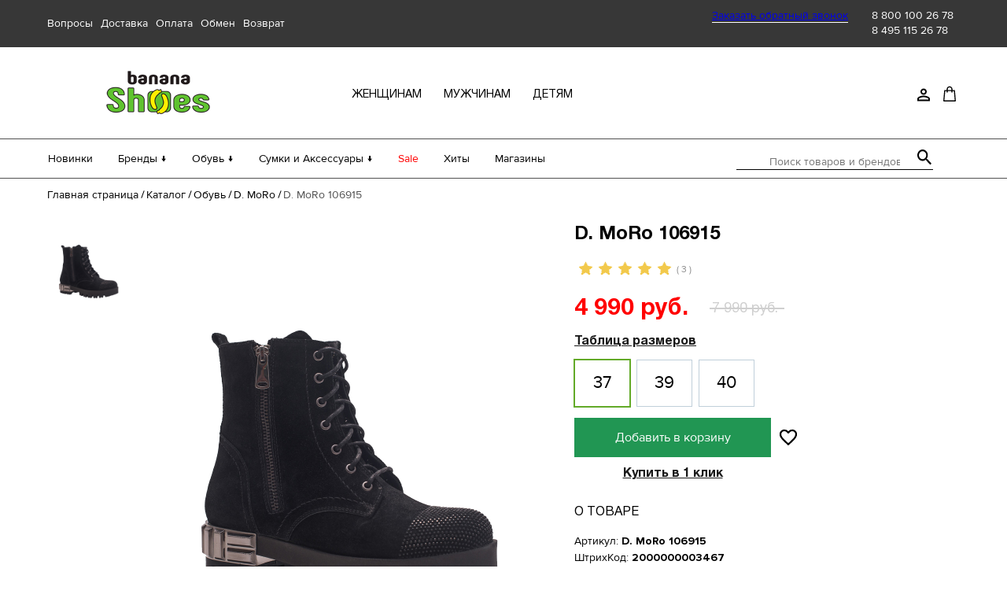

--- FILE ---
content_type: text/html; charset=UTF-8
request_url: https://bananashoes.ru/catalog/obuv/d_moro/d_moro_106915/
body_size: 33009
content:
<!--'start_frame_cache_my_dynamic'--><!--'end_frame_cache_my_dynamic'--><!DOCTYPE html>
<html lang="ru">
<head>
    <meta charset="utf-8">
    <meta name="viewport" content="width=device-width,minimum-scale=1,maximum-scale=1,initial-scale=1,user-scalable=no">
    <meta http-equiv="X-UA-Compatible" content="ie=edge">
    <title>D. MoRo 106915 - купить обувь D. MoRo недорого в интернет-магазине Banana Shoes</title>
    <link rel="shortcut icon" href="/favicon.png">
    <link rel="preload" href="/fonts/ruble-font/ruble.woff2" as="font" type="font/woff2" crossorigin>
    <link rel="preload" href="/fonts/ProximaNova/ProximaNova.woff2" as="font" type="font/woff2" crossorigin>
    <link rel="preload" href="/fonts/Helvetica/Helvetica.woff2" as="font" type="font/woff2" crossorigin>
    <script>
        var el_favorite = new Array(0,);
        document.documentElement.className = document.documentElement.className.replace(new RegExp('(?:^|\\s)' + 'no-js' + '(?:\\s|$)'), '');
        (function () {
            "use strict";
            // Optimization for Repeat Views
            if (sessionStorage.fontsLoadedCriticalFoftPreloadFallback) {
                document.documentElement.className += " fonts-loaded-2";
                return;
            } else if ("fonts" in document) {
                document.fonts.load("1em MontserratSubset").then(function () {
                    document.documentElement.className += " fonts-loaded-1";
                    Promise.all([
                        document.fonts.load("400 1em Montserrat"),
                        document.fonts.load("500 1em Montserrat"),
                        document.fonts.load("600 1em Montserrat"),
                        document.fonts.load("700 1em Montserrat"),
                        document.fonts.load("900 1em Montserrat"),
                        document.fonts.load("italic 500 1em Montserrat")
                    ]).then(function () {
                        document.documentElement.className += " fonts-loaded-2";
                        // Optimization for Repeat Views
                        sessionStorage.fontsLoadedCriticalFoftPreloadFallback = true;
                    });
                });
            } else {
                // use fallback
                var ref = document.getElementsByTagName("script")[0];
                var script = document.createElement("script");
                script.src = "./scripts/critical-foft-preload-fallback-optional.js";
                script.async = true;
                ref.parentNode.insertBefore(script, ref);
                /*
                 * technically you could trigger the web font load here too and race it with
                 * the polyfill load, this means creating an element with text content that
                 * uses the font and attaching it to the document
                 * <div style="font-family: Montserrat; font-weight: 400; font-style: italic">A</div>
                 */
            }
        })();
    </script>
    <script src="https://cdnjs.cloudflare.com/ajax/libs/jquery/3.4.1/jquery.min.js"></script>
    <link rel="stylesheet" href="/css/style.min.css">
    <link rel="stylesheet" href="/css/custom.css?v=1764857956">
    <link rel="stylesheet" href="/local/templates/.default/components/bitrix/catalog.element/element/style.css">
    <link rel="stylesheet" href="/local/templates/.default/components/bitrix/iblock.vote/stars/style.css">
    <link rel="stylesheet" href="/assets/scripts/fancybox-master/jquery.fancybox.min.css">

        <meta http-equiv="Content-Type" content="text/html; charset=UTF-8" />
<meta name="description" content="D. MoRo 106915 - обувь D. MoRo недорого с доставкой по РФ в интернет-магазине Banana Shoes. Скидки на брендовую обувь до 70%!" />
<link rel="canonical" href="https://bananashoes.ru/catalog/obuv/d_moro/d_moro_106915/" />
<link href="/bitrix/css/main/themes/green/style.min.css?1594638853334" type="text/css"  rel="stylesheet" />
<link href="/bitrix/js/ui/design-tokens/dist/ui.design-tokens.min.css?171689144423463" type="text/css"  rel="stylesheet" />
<link href="/bitrix/js/ui/fonts/opensans/ui.font.opensans.min.css?16673002712320" type="text/css"  rel="stylesheet" />
<link href="/bitrix/js/main/popup/dist/main.popup.bundle.min.css?175826787828056" type="text/css"  rel="stylesheet" />
<link href="/bitrix/css/main/system.auth/flat/style.min.css?15946388535404" type="text/css"  rel="stylesheet" />
<link href="/bitrix/cache/css/s1/article/page_d0eb266c80a4f53604142607dbeecb7e/page_d0eb266c80a4f53604142607dbeecb7e_v1.css?1758268110109585" type="text/css"  rel="stylesheet" />
<link href="/bitrix/cache/css/s1/article/template_d5bf0462d7f467fcf119d2347745fd8c/template_d5bf0462d7f467fcf119d2347745fd8c_v1.css?175826827310195" type="text/css"  data-template-style="true" rel="stylesheet" />
<script>if(!window.BX)window.BX={};if(!window.BX.message)window.BX.message=function(mess){if(typeof mess==='object'){for(let i in mess) {BX.message[i]=mess[i];} return true;}};</script>
<script>(window.BX||top.BX).message({"JS_CORE_LOADING":"Загрузка...","JS_CORE_NO_DATA":"- Нет данных -","JS_CORE_WINDOW_CLOSE":"Закрыть","JS_CORE_WINDOW_EXPAND":"Развернуть","JS_CORE_WINDOW_NARROW":"Свернуть в окно","JS_CORE_WINDOW_SAVE":"Сохранить","JS_CORE_WINDOW_CANCEL":"Отменить","JS_CORE_WINDOW_CONTINUE":"Продолжить","JS_CORE_H":"ч","JS_CORE_M":"м","JS_CORE_S":"с","JSADM_AI_HIDE_EXTRA":"Скрыть лишние","JSADM_AI_ALL_NOTIF":"Показать все","JSADM_AUTH_REQ":"Требуется авторизация!","JS_CORE_WINDOW_AUTH":"Войти","JS_CORE_IMAGE_FULL":"Полный размер"});</script>

<script src="/bitrix/js/main/core/core.min.js?1758267972229643"></script>

<script>BX.Runtime.registerExtension({"name":"main.core","namespace":"BX","loaded":true});</script>
<script>BX.setJSList(["\/bitrix\/js\/main\/core\/core_ajax.js","\/bitrix\/js\/main\/core\/core_promise.js","\/bitrix\/js\/main\/polyfill\/promise\/js\/promise.js","\/bitrix\/js\/main\/loadext\/loadext.js","\/bitrix\/js\/main\/loadext\/extension.js","\/bitrix\/js\/main\/polyfill\/promise\/js\/promise.js","\/bitrix\/js\/main\/polyfill\/find\/js\/find.js","\/bitrix\/js\/main\/polyfill\/includes\/js\/includes.js","\/bitrix\/js\/main\/polyfill\/matches\/js\/matches.js","\/bitrix\/js\/ui\/polyfill\/closest\/js\/closest.js","\/bitrix\/js\/main\/polyfill\/fill\/main.polyfill.fill.js","\/bitrix\/js\/main\/polyfill\/find\/js\/find.js","\/bitrix\/js\/main\/polyfill\/matches\/js\/matches.js","\/bitrix\/js\/main\/polyfill\/core\/dist\/polyfill.bundle.js","\/bitrix\/js\/main\/core\/core.js","\/bitrix\/js\/main\/polyfill\/intersectionobserver\/js\/intersectionobserver.js","\/bitrix\/js\/main\/lazyload\/dist\/lazyload.bundle.js","\/bitrix\/js\/main\/polyfill\/core\/dist\/polyfill.bundle.js","\/bitrix\/js\/main\/parambag\/dist\/parambag.bundle.js"]);
</script>
<script>BX.Runtime.registerExtension({"name":"ui.dexie","namespace":"BX.DexieExport","loaded":true});</script>
<script>BX.Runtime.registerExtension({"name":"ls","namespace":"window","loaded":true});</script>
<script>BX.Runtime.registerExtension({"name":"fx","namespace":"window","loaded":true});</script>
<script>BX.Runtime.registerExtension({"name":"fc","namespace":"window","loaded":true});</script>
<script>BX.Runtime.registerExtension({"name":"pull.protobuf","namespace":"BX","loaded":true});</script>
<script>BX.Runtime.registerExtension({"name":"rest.client","namespace":"window","loaded":true});</script>
<script>(window.BX||top.BX).message({"pull_server_enabled":"Y","pull_config_timestamp":1717666716,"shared_worker_allowed":"Y","pull_guest_mode":"N","pull_guest_user_id":0,"pull_worker_mtime":1750361667});(window.BX||top.BX).message({"PULL_OLD_REVISION":"Для продолжения корректной работы с сайтом необходимо перезагрузить страницу."});</script>
<script>BX.Runtime.registerExtension({"name":"pull.client","namespace":"BX","loaded":true});</script>
<script>BX.Runtime.registerExtension({"name":"pull","namespace":"window","loaded":true});</script>
<script>BX.Runtime.registerExtension({"name":"ui.design-tokens","namespace":"window","loaded":true});</script>
<script>BX.Runtime.registerExtension({"name":"ui.fonts.opensans","namespace":"window","loaded":true});</script>
<script>BX.Runtime.registerExtension({"name":"main.popup","namespace":"BX.Main","loaded":true});</script>
<script>BX.Runtime.registerExtension({"name":"popup","namespace":"window","loaded":true});</script>
<script type="extension/settings" data-extension="currency.currency-core">{"region":"ru"}</script>
<script>BX.Runtime.registerExtension({"name":"currency.currency-core","namespace":"BX.Currency","loaded":true});</script>
<script>BX.Runtime.registerExtension({"name":"currency","namespace":"window","loaded":true});</script>
<script>(window.BX||top.BX).message({"LANGUAGE_ID":"ru","FORMAT_DATE":"DD.MM.YYYY","FORMAT_DATETIME":"DD.MM.YYYY HH:MI:SS","COOKIE_PREFIX":"BITRIX_SM","SERVER_TZ_OFFSET":"10800","UTF_MODE":"Y","SITE_ID":"s1","SITE_DIR":"\/","USER_ID":"","SERVER_TIME":1769644113,"USER_TZ_OFFSET":0,"USER_TZ_AUTO":"Y","bitrix_sessid":"7e8e48516012ff83be8c71e618001d23"});</script>


<script  src="/bitrix/cache/js/s1/article/kernel_main/kernel_main_v1.js?1758288145174445"></script>
<script src="/bitrix/js/ui/dexie/dist/dexie.bundle.min.js?1758267909102530"></script>
<script src="/bitrix/js/main/core/core_ls.min.js?17418486042683"></script>
<script src="/bitrix/js/main/core/core_frame_cache.min.js?175826792510481"></script>
<script src="/bitrix/js/pull/protobuf/protobuf.min.js?164855309176433"></script>
<script src="/bitrix/js/pull/protobuf/model.min.js?164855309114190"></script>
<script src="/bitrix/js/rest/client/rest.client.min.js?16485533169240"></script>
<script src="/bitrix/js/pull/client/pull.client.min.js?175036166849849"></script>
<script src="/bitrix/js/main/cphttprequest.min.js?15946388423623"></script>
<script src="/bitrix/js/main/popup/dist/main.popup.bundle.min.js?175826806867261"></script>
<script src="/bitrix/js/currency/currency-core/dist/currency-core.bundle.min.js?17181851484569"></script>
<script src="/bitrix/js/currency/core_currency.min.js?1718185148835"></script>
<script>BX.setJSList(["\/bitrix\/js\/main\/core\/core_fx.js","\/bitrix\/js\/main\/session.js","\/bitrix\/js\/main\/pageobject\/dist\/pageobject.bundle.js","\/bitrix\/js\/main\/core\/core_window.js","\/bitrix\/js\/main\/date\/main.date.js","\/bitrix\/js\/main\/core\/core_date.js","\/bitrix\/js\/main\/utils.js","\/bitrix\/js\/main\/core\/core_timer.js","\/bitrix\/js\/main\/dd.js","\/local\/templates\/.default\/components\/bitrix\/catalog.element\/element\/script.js","\/local\/templates\/.default\/components\/bitrix\/iblock.vote\/stars\/script.js","\/local\/templates\/.default\/components\/bitrix\/catalog.section\/section\/script.js","\/local\/templates\/.default\/components\/bitrix\/catalog.item\/item\/script.js","\/local\/templates\/.default\/components\/bitrix\/news.list\/otzyvy\/script.js","\/local\/templates\/.default\/components\/bitrix\/catalog.products.viewed\/viewed\/script.js","\/local\/templates\/.default\/components\/bitrix\/catalog.item\/item-popular\/script.js","\/local\/components\/interlabs\/oneclick\/templates\/.popup\/script.js","\/local\/templates\/.default\/components\/bitrix\/sale.basket.basket.line\/cart\/script.js","\/bitrix\/components\/bitrix\/search.title\/script.js"]);</script>
<script>BX.setCSSList(["\/local\/templates\/.default\/components\/bitrix\/catalog\/cat\/style.css","\/local\/templates\/.default\/components\/bitrix\/catalog.element\/element\/style.css","\/local\/templates\/.default\/components\/bitrix\/iblock.vote\/stars\/style.css","\/local\/templates\/.default\/components\/bitrix\/catalog.element\/element\/themes\/green\/style.css","\/local\/templates\/.default\/components\/bitrix\/catalog.section\/section\/style.css","\/local\/templates\/.default\/components\/bitrix\/catalog.item\/item\/style.css","\/local\/templates\/.default\/components\/bitrix\/catalog.section\/section\/themes\/green\/style.css","\/local\/templates\/.default\/components\/bitrix\/system.pagenavigation\/round\/style.css","\/local\/templates\/.default\/components\/bitrix\/news.list\/otzyvy\/style.css","\/local\/templates\/.default\/components\/bitrix\/catalog.products.viewed\/viewed\/style.css","\/local\/templates\/.default\/components\/bitrix\/catalog.item\/item-popular\/style.css","\/local\/components\/interlabs\/oneclick\/templates\/.popup\/style.css","\/local\/templates\/.default\/components\/bitrix\/menu\/top\/style.css","\/local\/templates\/.default\/components\/bitrix\/search.title\/search-title\/style.css","\/local\/templates\/.default\/components\/bitrix\/system.auth.form\/auth\/style.css","\/local\/templates\/.default\/components\/bitrix\/main.register\/reg\/style.css","\/local\/templates\/article\/styles.css"]);</script>
<script>
					(function () {
						"use strict";

						var counter = function ()
						{
							var cookie = (function (name) {
								var parts = ("; " + document.cookie).split("; " + name + "=");
								if (parts.length == 2) {
									try {return JSON.parse(decodeURIComponent(parts.pop().split(";").shift()));}
									catch (e) {}
								}
							})("BITRIX_CONVERSION_CONTEXT_s1");

							if (cookie && cookie.EXPIRE >= BX.message("SERVER_TIME"))
								return;

							var request = new XMLHttpRequest();
							request.open("POST", "/bitrix/tools/conversion/ajax_counter.php", true);
							request.setRequestHeader("Content-type", "application/x-www-form-urlencoded");
							request.send(
								"SITE_ID="+encodeURIComponent("s1")+
								"&sessid="+encodeURIComponent(BX.bitrix_sessid())+
								"&HTTP_REFERER="+encodeURIComponent(document.referrer)
							);
						};

						if (window.frameRequestStart === true)
							BX.addCustomEvent("onFrameDataReceived", counter);
						else
							BX.ready(counter);
					})();
				</script>
<script>var ajaxMessages = {wait:"Загрузка..."}</script>



<script  src="/bitrix/cache/js/s1/article/template_8f966f73e157a38a065ca463ff2b82a4/template_8f966f73e157a38a065ca463ff2b82a4_v1.js?175826811011400"></script>
<script  src="/bitrix/cache/js/s1/article/page_6baa0fd8ec2f8ff6092463cadbe6bec7/page_6baa0fd8ec2f8ff6092463cadbe6bec7_v1.js?1758268110167031"></script>



    <!-- Yandex.Metrika counter -->
    <script type="text/javascript" >
        (function(m,e,t,r,i,k,a){m[i]=m[i]||function(){(m[i].a=m[i].a||[]).push(arguments)};
            m[i].l=1*new Date();k=e.createElement(t),a=e.getElementsByTagName(t)[0],k.async=1,k.src=r,a.parentNode.insertBefore(k,a)})
        (window, document, "script", "https://mc.yandex.ru/metrika/tag.js", "ym");

        ym(68830525, "init", {
            clickmap:true,
            trackLinks:true,
            accurateTrackBounce:true,
            webvisor:true,
            ecommerce:"dataLayer"
        });
    </script>
    <noscript><div><img src="https://mc.yandex.ru/watch/68830525" style="position:absolute; left:-9999px;" alt="" /></div></noscript>
    <!-- /Yandex.Metrika counter -->



    <!-- Google Tag Manager -->
    <script>
        (function(w,d,s,l,i){w[l]=w[l]||[];w[l].push({'gtm.start':
                new Date().getTime(),event:'gtm.js'});var f=d.getElementsByTagName(s)[0],
            j=d.createElement(s),dl=l!='dataLayer'?'&l='+l:'';j.async=true;j.src=
            'https://www.googletagmanager.com/gtm.js?id='+i+dl;f.parentNode.insertBefore(j,f);
        })(window,document,'script','dataLayer','GTM-K3X7RM5');
    </script>
    <!-- End Google Tag Manager -->

</head>
<body>
<!-- Google Tag Manager (noscript) -->
<noscript>
    <iframe src="https://www.googletagmanager.com/ns.html?id=GTM-K3X7RM5" height="0" width="0" style="display:none;visibility:hidden"></iframe>
</noscript>
<!-- End Google Tag Manager (noscript) -->
<div class="page-wrapper">
    <header class="header js-header">
        <div class="header__block-top js-block-top">
            <div class="header__block-top-wrapper">
                <!--                <div class="city js-city"><span class="city__title">Ваш город:</span>-->
                <!--                    <div class="custom-select--header city__select custom-select">-->
                <!--                        -->                <!--                    </div>-->
                <!--                </div>-->
                <div class="questions">
                    

                    <div class="header_top-list__link__container"><a class="header_top-list__link" href="https://bananashoes.ru/buyer/faq/">Вопросы</a></div>
    
                    <div class="header_top-list__link__container"><a class="header_top-list__link" href="https://bananashoes.ru/buyer/delivery/">Доставка</a></div>
    
                    <div class="header_top-list__link__container"><a class="header_top-list__link" href="https://bananashoes.ru/buyer/payment/">Оплата</a></div>
    
                    <div class="header_top-list__link__container"><a class="header_top-list__link" href="https://bananashoes.ru/buyer/exchange/">Обмен</a></div>
    
                    <div class="header_top-list__link__container"><a class="header_top-list__link" href="https://bananashoes.ru/buyer/return/">Возврат</a></div>
    
    
                </div>
                <div class="phone">
                    <div class="phone__text"><a class="open-modal-back-call" href="javascript:void(0);">Заказать обратный звонок</a></div>
                    <span class="phone__number"><a href = "tel:88001002678" class="footer__phone-link">8 800 100 26 78</a><br>
<a href = "tel:84951152678" class="footer__phone-link">8 495 115 26 78</a>
</span>
                </div>
            </div>
        </div>
        <div class="header__block-center js-block-center">
            <div class="header__block-center-wrapper js-center-wrapper">
                <div class="header__btn-wrapper js-btn-wrapper">
                    <a class="header__modile-menu js-btn-open" href="javascript:void(0);"></a>
                    <a class="header__search-btn js-search-btn" href="javascript:void(0);">
                        Открыть строку поиска
                        <svg width="19" height="20" aria-hidden="true" id="svg_find">
                            <use xlink:href="/img/sprite.svg#loupe"></use>
                        </svg>
                        <img width="14" class="close_find" src="/img/close_find.svg" id="svg_find_end">
                    </a>
                </div>

                                                    <a class="header__logo js-logo" href="/">
                        <img src="/img/logo/logo.png">
                    </a>
                
                <div class="category js-block-category">
                    <ul class="category__list">
                        

			<li class="category__item"><a href="https://bananashoes.ru/catalog/obuv/zhenshchinam/" class="category__link">женщинам</a></li>
		
			<li class="category__item"><a href="https://bananashoes.ru/catalog/obuv/muzhchinam/" class="category__link">мужчинам</a></li>
		
			<li class="category__item"><a href="https://bananashoes.ru/catalog/obuv/detyam/" class="category__link">детям</a></li>
		

                    </ul>
                </div>
                                <nav class="buyer-nav" aria-label="Меню покупателя">
<!--                    <div class="buyer-nav__menu-buyer">-->
<!--                        <a class="buyer-nav__button js-btn-buyer">-->
<!--                            Открыть меню покупателя-->
<!--                            <svg width="16" height="19" aria-hidden="true">-->
<!--                                <use xlink:href="/img/sprite.svg#question"></use>-->
<!--                            </svg>-->
<!--                        </a>-->
<!--                        <ul class="buyer-nav__menu-buyer-list js-list-buyer">-->
<!--                            --><!--                        </ul>-->
<!--                    </div>-->
                    <div class="buyer-nav__menu-user">
                        <a class="buyer-nav__button js-btn-user">
                            <svg width="16" height="17" aria-hidden="true">
                                <use xlink:href="/img/sprite.svg#account"></use>
                            </svg>
                            <span class="buyer_title">Личный кабинет</span>
                        </a>
                        <ul class="buyer-nav__menu-user-list js-user-list">
                                                            <li class="buyer-nav__menu-user-item"><a
                                            class="buyer-nav__menu-user-link js-sign-up-btn" href="javascript:void(0);">Регистрация</a>
                                </li>
                                <li class="buyer-nav__menu-user-item"><a
                                            class="buyer-nav__menu-user-link js-sign-in-btn" href="javascript:void(0);">Вход</a></li>
                                                    </ul>
                    </div>
                    <a class="buyer-nav__modile-favourites" href="/personal/favorites/">
                        <!--'start_frame_cache_my_dynamic2'--><!--'end_frame_cache_my_dynamic2'-->                        <svg width="18" height="16" aria-hidden="true">
                            <use xlink:href="/img/sprite.svg#favorite"></use>
                        </svg>
                    </a>
                    <script>
var bx_basketFKauiI = new BitrixSmallCart;
</script>
<div id="bx_basketFKauiI" class=""><!--'start_frame_cache_bx_basketFKauiI'-->	<div class="buyer-nav__basket">			<a class="buyer-nav__button" href="/personal/cart/" title="Открыть корзину покупок">
                				<svg width="16" height="20" aria-hidden="true">
					<use xlink:href="/img/sprite.svg#cart"></use>
				</svg>
                <span class="buyer_title">Корзина</span>
            </a>
			<a class="buyer-nav__basket-link js-link-basket" href="/personal/cart/" style="width: 190px;">
			В корзине 
			0 позиций			</a>
			</div>
<!--'end_frame_cache_bx_basketFKauiI'--></div>
<script type="text/javascript">
	bx_basketFKauiI.siteId       = 's1';
	bx_basketFKauiI.cartId       = 'bx_basketFKauiI';
	bx_basketFKauiI.ajaxPath     = '/bitrix/components/bitrix/sale.basket.basket.line/ajax.php';
	bx_basketFKauiI.templateName = 'cart';
	bx_basketFKauiI.arParams     =  {'HIDE_ON_BASKET_PAGES':'Y','PATH_TO_AUTHORIZE':'/login/','PATH_TO_BASKET':'/personal/cart/','PATH_TO_ORDER':'/personal/order/make/','PATH_TO_PERSONAL':'/personal/','PATH_TO_PROFILE':'/personal/','PATH_TO_REGISTER':'/login/','POSITION_FIXED':'N','SHOW_AUTHOR':'N','SHOW_EMPTY_VALUES':'Y','SHOW_NUM_PRODUCTS':'Y','SHOW_PERSONAL_LINK':'N','SHOW_PRODUCTS':'N','SHOW_REGISTRATION':'N','SHOW_TOTAL_PRICE':'N','CACHE_TYPE':'A','SHOW_DELAY':'Y','SHOW_NOTAVAIL':'Y','SHOW_IMAGE':'Y','SHOW_PRICE':'Y','SHOW_SUMMARY':'Y','POSITION_VERTICAL':'top','POSITION_HORIZONTAL':'right','MAX_IMAGE_SIZE':'70','AJAX':'N','~HIDE_ON_BASKET_PAGES':'Y','~PATH_TO_AUTHORIZE':'/login/','~PATH_TO_BASKET':'/personal/cart/','~PATH_TO_ORDER':'/personal/order/make/','~PATH_TO_PERSONAL':'/personal/','~PATH_TO_PROFILE':'/personal/','~PATH_TO_REGISTER':'/login/','~POSITION_FIXED':'N','~SHOW_AUTHOR':'N','~SHOW_EMPTY_VALUES':'Y','~SHOW_NUM_PRODUCTS':'Y','~SHOW_PERSONAL_LINK':'N','~SHOW_PRODUCTS':'N','~SHOW_REGISTRATION':'N','~SHOW_TOTAL_PRICE':'N','~CACHE_TYPE':'A','~SHOW_DELAY':'Y','~SHOW_NOTAVAIL':'Y','~SHOW_IMAGE':'Y','~SHOW_PRICE':'Y','~SHOW_SUMMARY':'Y','~POSITION_VERTICAL':'top','~POSITION_HORIZONTAL':'right','~MAX_IMAGE_SIZE':'70','~AJAX':'N','cartId':'bx_basketFKauiI'}; // TODO \Bitrix\Main\Web\Json::encode
	bx_basketFKauiI.closeMessage = 'Скрыть';
	bx_basketFKauiI.openMessage  = 'Раскрыть';
	bx_basketFKauiI.activate();
</script>                    <div class="buyer-nav__links js-menu-links">
                        <div class="buyer-nav__company-wrapper">
                            <a class="buyer-nav__company-link js-company-link js-item-link">
                                Компания
                                <div class="buyer-nav__menu-company-btn js-btn-company-mobile">
                                    <svg width="10" height="7" aria-hidden="true">
                                        <use xlink:href="/img/sprite.svg#arrow-down"></use>
                                    </svg>
                                </div>
                            </a>
                            <ul class="buyer-nav__company-list js-company-list">
                                

			<li class="buyer-nav__company-item"><a class="buyer-nav__item-link" href="https://bananashoes.ru/company/about/">О нас</a></li>
		
			<li class="buyer-nav__company-item"><a class="buyer-nav__item-link" href="https://bananashoes.ru/company/shops/">Магазины</a></li>
		
			<li class="buyer-nav__company-item"><a class="buyer-nav__item-link" href="https://bananashoes.ru/company/contacts/">Контакты</a></li>
		
			<li class="buyer-nav__company-item"><a class="buyer-nav__item-link" href="https://bananashoes.ru/company/news/">Новости</a></li>
		

                            </ul>
                        </div>
                        <div class="buyer-nav__buyer-wrapper">
                            <a class="buyer-nav__buyer-link js-buyer-link js-item-link">
                                Покупателям
                                <div class="buyer-nav__menu-buyer-btn js-btn-buyer-mobile">
                                    <svg width="10" height="7" aria-hidden="true">
                                        <use xlink:href="/img/sprite.svg#arrow-down"></use>
                                    </svg>
                                </div>
                            </a>
                            <ul class="buyer-nav__buyer-list js-buyer-list">
                                

			<li class="buyer-nav__buyer-item"><a class="buyer-nav__item-link" href="https://bananashoes.ru/buyer/faq/">Вопросы</a></li>
		
			<li class="buyer-nav__buyer-item"><a class="buyer-nav__item-link" href="https://bananashoes.ru/buyer/delivery/">Доставка</a></li>
		
			<li class="buyer-nav__buyer-item"><a class="buyer-nav__item-link" href="https://bananashoes.ru/buyer/payment/">Оплата</a></li>
		
			<li class="buyer-nav__buyer-item"><a class="buyer-nav__item-link" href="https://bananashoes.ru/buyer/exchange/">Обмен</a></li>
		
			<li class="buyer-nav__buyer-item"><a class="buyer-nav__item-link" href="https://bananashoes.ru/buyer/return/">Возврат</a></li>
		

                            </ul>
                        </div>
                        <a class="buyer-nav__user-link js-user-link open-modal-sign-in js-sign-in-btn" href="javascript:void(0);">
                            <span class="buyer-nav__user-link-text">Войти/Регистрация</span>
                            <svg width="16" height="17" aria-hidden="true">
                                <use xlink:href="/img/sprite.svg#account"></use>
                            </svg>
                        </a>
                    </div>
                </nav>
            </div>
        </div>
            <div class="header__block-bottom js-block-bottom">
        <div class="header__block-bottom-wrapper">
            <div class="header__block-menu">
                <nav class="site-menu" aria-label="Меню сайта">
                    <ul class="site-menu__list js-block-menu">

                                                                                <li class="site-menu__item js-item-new">
                                <a class="site-menu__link js-item-link js-btn-new" href="https://bananashoes.ru/new/obuv/">
                                    Новинки                                    <div class="site-menu__link-btn">
                                        <svg width="10" height="7" aria-hidden="true">
                                            <use xlink:href="https://bananashoes.ru/img/sprite.svg#arrow-down"></use>
                                        </svg>
                                    </div>
                                </a>
                            </li>
                        
                                                                                <li class="site-menu__item js-item-brand">
                                <a class="site-menu__link js-item-link js-btn-brand" href="https://bananashoes.ru/brands/">
                                    Бренды ↓                                    <div class="site-menu__link-btn">
                                        <svg width="10" height="7" aria-hidden="true">
                                            <use xlink:href="https://bananashoes.ru/img/sprite.svg#arrow-down"></use>
                                        </svg>
                                    </div>
                                </a>
                            </li>
                        
                                                                                <li class="site-menu__item js-item-shoes">
                                <a class="site-menu__link js-item-link js-btn-shoes" href="https://bananashoes.ru/catalog/obuv/">
                                    Обувь ↓                                    <div class="site-menu__link-btn">
                                        <svg width="10" height="7" aria-hidden="true">
                                            <use xlink:href="https://bananashoes.ru/img/sprite.svg#arrow-down"></use>
                                        </svg>
                                    </div>
                                </a>
                            </li>
                        
                                                                                <li class="site-menu__item js-item-bags">
                                <a class="site-menu__link js-item-link js-btn-bags" href="https://bananashoes.ru/catalog/sumki_i_aksessuary/">
                                    Сумки и Аксессуары ↓                                    <div class="site-menu__link-btn">
                                        <svg width="10" height="7" aria-hidden="true">
                                            <use xlink:href="https://bananashoes.ru/img/sprite.svg#arrow-down"></use>
                                        </svg>
                                    </div>
                                </a>
                            </li>
                        
                                                                                <li class="site-menu__item js-item-sale">
                                <a class="site-menu__link js-item-link js-btn-sale site-menu__link--sale" href="https://bananashoes.ru/sale/obuv/">
                                    Sale                                    <div class="site-menu__link-btn">
                                        <svg width="10" height="7" aria-hidden="true">
                                            <use xlink:href="https://bananashoes.ru/img/sprite.svg#arrow-down"></use>
                                        </svg>
                                    </div>
                                </a>
                            </li>
                        
                                                                                <li class="site-menu__item js-item-hit">
                                <a class="site-menu__link js-item-link js-btn-hit" href="https://bananashoes.ru/hit/obuv/">
                                    Хиты                                    <div class="site-menu__link-btn">
                                        <svg width="10" height="7" aria-hidden="true">
                                            <use xlink:href="https://bananashoes.ru/img/sprite.svg#arrow-down"></use>
                                        </svg>
                                    </div>
                                </a>
                            </li>
                        
                                                                                <li class="site-menu__item js-item-shops">
                                <a class="site-menu__link js-item-link js-btn-shops" href="https://bananashoes.ru/company/shops/">
                                    Магазины                                    <div class="site-menu__link-btn">
                                        <svg width="10" height="7" aria-hidden="true">
                                            <use xlink:href="https://bananashoes.ru/img/sprite.svg#arrow-down"></use>
                                        </svg>
                                    </div>
                                </a>
                            </li>
                        
                        
                    </ul>
                </nav>
            </div>
            <div id="search" class="header__search js-search">
	<form action="/catalog/">
		<label class="visually-hidden">Поиск товаров и брендов</label>
		<input id="title-search-input" type="text" name="q" value="" autocomplete="off" class="bx-form-control" placeholder="Поиск товаров и брендов"/>
		<button class="btn btn-default" type="submit" name="s">
			<svg width="18" height="20" aria-hidden="true">
				<use xlink:href="/img/sprite.svg#loupe"></use>
			</svg>
		</button>
	</form>
</div>
<script>
	BX.ready(function(){
		new JCTitleSearch({
			'AJAX_PAGE' : '/catalog/obuv/d_moro/d_moro_106915/',
			'CONTAINER_ID': 'search',
			'INPUT_ID': 'title-search-input',
			'MIN_QUERY_LEN': 2
		});
	});
</script>

        </div>
    </div>
    <div class="header__block-mobile js-mobile-menu">
        <a class="header__btn-close js-btn-close" href="javascript:void(0);"></a>
        <div class="header__block-mobile-wrapper js-mobile-wrapper"></div>
    </div>
    <div class="modal-menu js-modal-brand">
        <div class="modal-menu__content">
            <div class="menu-list">
                <p class="menu-list__title">Бренды</p>
                <div class="js-list-brands brand-columns-container">
                    


<div class="items-column">
        <a class="menu-list__link" href="https://bananashoes.ru/brands/a/aaltonen/">Aaltonen</a>
        

    <a class="menu-list__link" href="https://bananashoes.ru/brands/a/accademia/">Accademia</a>
        

    <a class="menu-list__link" href="https://bananashoes.ru/brands/a/aerobics/">Aerobics</a>
        

    <a class="menu-list__link" href="https://bananashoes.ru/brands/a/albano/">Albano</a>
        

    <a class="menu-list__link" href="https://bananashoes.ru/brands/a/alessandro/">Alessandro</a>
        

    <a class="menu-list__link" href="https://bananashoes.ru/brands/a/alessandro_dell_acqua/">Alessandro Dell'Acqua</a>
        

    <a class="menu-list__link" href="https://bananashoes.ru/brands/a/apepazza/">Apepazza</a>
        

    <a class="menu-list__link" href="https://bananashoes.ru/brands/b/baerchi/">Baerchi</a>
        

    <a class="menu-list__link" href="https://bananashoes.ru/brands/b/baldinini/">Baldinini</a>
        

    <a class="menu-list__link" href="https://bananashoes.ru/brands/b/bontre/">Bontre</a>
        

    <a class="menu-list__link" href="https://bananashoes.ru/brands/b/bruno_premi/">Bruno Premi</a>
        

    <a class="menu-list__link" href="https://bananashoes.ru/brands/b/bueno/">Bueno</a>
        </div>
<div class="items-column">
        

    <a class="menu-list__link" href="https://bananashoes.ru/brands/c/caprice/">Caprice</a>
        

    <a class="menu-list__link" href="https://bananashoes.ru/brands/c/costa/">Costa </a>
        

    <a class="menu-list__link" href="https://bananashoes.ru/brands/d/d_moro/">D. MoRo</a>
        

    <a class="menu-list__link" href="https://bananashoes.ru/brands/e/emile/">Emile</a>
        

    <a class="menu-list__link" href="https://bananashoes.ru/brands/e/essere/">Essere</a>
        

    <a class="menu-list__link" href="https://bananashoes.ru/brands/e/exton/">Exton</a>
        

    <a class="menu-list__link" href="https://bananashoes.ru/brands/f/fiorangelo/">Fiorangelo</a>
        

    <a class="menu-list__link" href="https://bananashoes.ru/brands/f/francesco_v/">Francesco V</a>
        

    <a class="menu-list__link" href="https://bananashoes.ru/brands/g/galliano/">Galliano</a>
        

    <a class="menu-list__link" href="https://bananashoes.ru/brands/g/gerry_weber/">Gerry Weber</a>
        

    <a class="menu-list__link" href="https://bananashoes.ru/brands/g/giada_gabrielli/">Giada Gabrielli</a>
        

    <a class="menu-list__link" href="https://bananashoes.ru/brands/g/gianfranco_butteri/">Gianfranco Butteri</a>
        </div>
<div class="items-column">
        

    <a class="menu-list__link" href="https://bananashoes.ru/brands/g/giemme/">Giemme</a>
        

    <a class="menu-list__link" href="https://bananashoes.ru/brands/g/gilda_tonelli/">Gilda Tonelli</a>
        

    <a class="menu-list__link" href="https://bananashoes.ru/brands/g/giovanni_fabiani/">Giovanni Fabiani</a>
        

    <a class="menu-list__link" href="https://bananashoes.ru/brands/g/giovanni_giusti/">Giovanni Giusti</a>
        

    <a class="menu-list__link" href="https://bananashoes.ru/brands/g/guido_sgariglia/">Guido Sgariglia</a>
        

    <a class="menu-list__link" href="https://bananashoes.ru/brands/g/gutteri/">Gutteri</a>
        

    <a class="menu-list__link" href="https://bananashoes.ru/brands/h/hassia/">Hassia</a>
        

    <a class="menu-list__link" href="https://bananashoes.ru/brands/h/himalaya/">Himalaya</a>
        

    <a class="menu-list__link" href="https://bananashoes.ru/brands/h/hogl/">Hogl</a>
        

    <a class="menu-list__link" href="https://bananashoes.ru/brands/i/ilasio_renzoni/">Ilasio Renzoni</a>
        

    <a class="menu-list__link" href="https://bananashoes.ru/brands/j/jana/">Jana</a>
        

    <a class="menu-list__link" href="https://bananashoes.ru/brands/j/janita/">Janita</a>
                <a class="menu-list__link menu-list__link--active" href="https://bananashoes.ru/brands/">Все бренды</a>
    </div>
                    </div>
            </div>
            <ul class="modal-menu__alphabet">
				<li id="bx_1847241719_48" class="modal-menu__alphabet-item">
					<a href="https://bananashoes.ru/brands/a/" class="modal-menu__alphabet-btn">A</a>
					
				</li>
								<li id="bx_1847241719_50" class="modal-menu__alphabet-item">
					<a href="https://bananashoes.ru/brands/b/" class="modal-menu__alphabet-btn">B</a>
					
				</li>
								<li id="bx_1847241719_51" class="modal-menu__alphabet-item">
					<a href="https://bananashoes.ru/brands/c/" class="modal-menu__alphabet-btn">C</a>
					
				</li>
								<li id="bx_1847241719_52" class="modal-menu__alphabet-item">
					<a href="https://bananashoes.ru/brands/d/" class="modal-menu__alphabet-btn">D</a>
					
				</li>
								<li id="bx_1847241719_53" class="modal-menu__alphabet-item">
					<a href="https://bananashoes.ru/brands/e/" class="modal-menu__alphabet-btn">E</a>
					
				</li>
								<li id="bx_1847241719_54" class="modal-menu__alphabet-item">
					<a href="https://bananashoes.ru/brands/f/" class="modal-menu__alphabet-btn">F</a>
					
				</li>
								<li id="bx_1847241719_55" class="modal-menu__alphabet-item">
					<a href="https://bananashoes.ru/brands/g/" class="modal-menu__alphabet-btn">G</a>
					
				</li>
								<li id="bx_1847241719_56" class="modal-menu__alphabet-item">
					<a href="https://bananashoes.ru/brands/h/" class="modal-menu__alphabet-btn">H</a>
					
				</li>
								<li id="bx_1847241719_57" class="modal-menu__alphabet-item">
					<a href="https://bananashoes.ru/brands/i/" class="modal-menu__alphabet-btn">I</a>
					
				</li>
								<li id="bx_1847241719_58" class="modal-menu__alphabet-item">
					<a href="https://bananashoes.ru/brands/j/" class="modal-menu__alphabet-btn">J</a>
					
				</li>
								<li id="bx_1847241719_59" class="modal-menu__alphabet-item">
					<a href="https://bananashoes.ru/brands/k/" class="modal-menu__alphabet-btn">K</a>
					
				</li>
								<li id="bx_1847241719_60" class="modal-menu__alphabet-item">
					<a href="https://bananashoes.ru/brands/l/" class="modal-menu__alphabet-btn">L</a>
					
				</li>
								<li id="bx_1847241719_61" class="modal-menu__alphabet-item">
					<a href="https://bananashoes.ru/brands/m/" class="modal-menu__alphabet-btn">M</a>
					
				</li>
								<li id="bx_1847241719_62" class="modal-menu__alphabet-item">
					<a href="https://bananashoes.ru/brands/n/" class="modal-menu__alphabet-btn">N</a>
					
				</li>
								<li id="bx_1847241719_63" class="modal-menu__alphabet-item">
					<a href="https://bananashoes.ru/brands/o/" class="modal-menu__alphabet-btn">O</a>
					
				</li>
								<li id="bx_1847241719_64" class="modal-menu__alphabet-item">
					<a href="https://bananashoes.ru/brands/p/" class="modal-menu__alphabet-btn">P</a>
					
				</li>
								<li id="bx_1847241719_65" class="modal-menu__alphabet-item">
					<a href="https://bananashoes.ru/brands/q/" class="modal-menu__alphabet-btn">Q</a>
					
				</li>
								<li id="bx_1847241719_66" class="modal-menu__alphabet-item">
					<a href="https://bananashoes.ru/brands/r/" class="modal-menu__alphabet-btn">R</a>
					
				</li>
								<li id="bx_1847241719_67" class="modal-menu__alphabet-item">
					<a href="https://bananashoes.ru/brands/s/" class="modal-menu__alphabet-btn">S</a>
					
				</li>
								<li id="bx_1847241719_68" class="modal-menu__alphabet-item">
					<a href="https://bananashoes.ru/brands/t/" class="modal-menu__alphabet-btn">T</a>
					
				</li>
								<li id="bx_1847241719_69" class="modal-menu__alphabet-item">
					<a href="https://bananashoes.ru/brands/u/" class="modal-menu__alphabet-btn">U</a>
					
				</li>
								<li id="bx_1847241719_70" class="modal-menu__alphabet-item">
					<a href="https://bananashoes.ru/brands/v/" class="modal-menu__alphabet-btn">V</a>
					
				</li>
								<li id="bx_1847241719_71" class="modal-menu__alphabet-item">
					<a href="https://bananashoes.ru/brands/w/" class="modal-menu__alphabet-btn">W</a>
					
				</li>
								<li id="bx_1847241719_72" class="modal-menu__alphabet-item">
					<a href="https://bananashoes.ru/brands/x/" class="modal-menu__alphabet-btn">X</a>
					
				</li>
								<li id="bx_1847241719_73" class="modal-menu__alphabet-item">
					<a href="https://bananashoes.ru/brands/y/" class="modal-menu__alphabet-btn">Y</a>
					
				</li>
								<li id="bx_1847241719_74" class="modal-menu__alphabet-item">
					<a href="https://bananashoes.ru/brands/z/" class="modal-menu__alphabet-btn">Z</a>
					
				</li>
				</ul>
<div style="clear: both;"></div>                    </div>
    </div>

    <div class="modal-menu js-modal-shoes">
        <div class="modal-menu__content">
            <div class="menu-list menu-list__shoes">
                <p class="menu-list__title">Обувь</p>
                <ul class="menu-list__list js-list-shoes">
                    
    <div class="category_menu__container category_menu__top">
                    <div class="category_menu__item_container">
                <div class="category_menu__item">
                    <a href="https://bananashoes.ru/catalog/obuv/zhenshchinam/"
                       class="title-item">Женщинам</a>
                                            <div class="category_menu__subitems_container" js-toggler-block>
                                                            <div class="category_menu__item level2">
                                    <a href="https://bananashoes.ru/catalog/obuv/zhenshchinam/zhenshchinam-baletki/"
                                       >Балетки</a>
                                                                    </div>
                                                            <div class="category_menu__item level2">
                                    <a href="https://bananashoes.ru/catalog/obuv/zhenshchinam/zhenshchinam-bosonozhki/"
                                       >Босоножки</a>
                                                                    </div>
                                                            <div class="category_menu__item level2">
                                    <a href="https://bananashoes.ru/catalog/obuv/zhenshchinam/zhenshchinam-botilony/"
                                       >Ботильоны</a>
                                                                    </div>
                                                            <div class="category_menu__item level2">
                                    <a href="https://bananashoes.ru/catalog/obuv/zhenshchinam/zhenshchinam-botinki/"
                                       >Ботинки</a>
                                                                    </div>
                                                            <div class="category_menu__item level2">
                                    <a href="https://bananashoes.ru/catalog/obuv/zhenshchinam/zhenshchinam-botforty/"
                                       >Ботфорты</a>
                                                                    </div>
                                                            <div class="category_menu__item level2">
                                    <a href="https://bananashoes.ru/catalog/obuv/zhenshchinam/zhenshchinam-dutiki/"
                                       >Дутики</a>
                                                                    </div>
                                                            <div class="category_menu__item level2">
                                    <a href="https://bananashoes.ru/catalog/obuv/zhenshchinam/zhenshchinam-kedy-i-krosovki/"
                                       >Кеды и кросовки</a>
                                                                    </div>
                                                            <div class="category_menu__item level2">
                                    <a href="https://bananashoes.ru/catalog/obuv/zhenshchinam/zhenshchinam-kedy-i-krossovki/"
                                       >Кеды и кроссовки</a>
                                                                    </div>
                                                            <div class="category_menu__item level2">
                                    <a href="https://bananashoes.ru/catalog/obuv/zhenshchinam/zhenshchinam-lofery/"
                                       >Лоферы</a>
                                                                    </div>
                                                            <div class="category_menu__item level2">
                                    <a href="https://bananashoes.ru/catalog/obuv/zhenshchinam/zhenshchinam-mokasiny/"
                                       >Мокасины</a>
                                                                    </div>
                                                            <div class="category_menu__item level2">
                                    <a href="https://bananashoes.ru/catalog/obuv/zhenshchinam/zhenshchinam-mokasiny-i-topsaydery/"
                                       >Мокасины и топсайдеры</a>
                                                                    </div>
                                                            <div class="category_menu__item level2">
                                    <a href="https://bananashoes.ru/catalog/obuv/zhenshchinam/zhenshchinam-polubotinki/"
                                       >Полуботинки</a>
                                                                    </div>
                                                            <div class="category_menu__item level2">
                                    <a href="https://bananashoes.ru/catalog/obuv/zhenshchinam/zhenshchinam-polusapozhki/"
                                       >Полусапожки</a>
                                                                    </div>
                                                            <div class="category_menu__item level2">
                                    <a href="https://bananashoes.ru/catalog/obuv/zhenshchinam/zhenshchinam-sabo-i-myuli/"
                                       >Сабо и мюли</a>
                                                                    </div>
                                                            <div class="category_menu__item level2">
                                    <a href="https://bananashoes.ru/catalog/obuv/zhenshchinam/zhenshchinam-sandalii/"
                                       >Сандалии</a>
                                                                    </div>
                                                            <div class="category_menu__item level2">
                                    <a href="https://bananashoes.ru/catalog/obuv/zhenshchinam/zhenshchinam-sapogi/"
                                       >Сапоги</a>
                                                                    </div>
                                                            <div class="category_menu__item level2">
                                    <a href="https://bananashoes.ru/catalog/obuv/zhenshchinam/zhenshchinam-slipony/"
                                       >Слипоны</a>
                                                                    </div>
                                                            <div class="category_menu__item level2">
                                    <a href="https://bananashoes.ru/catalog/obuv/zhenshchinam/zhenshchinam-snikersy/"
                                       >Сникерсы</a>
                                                                    </div>
                                                            <div class="category_menu__item level2">
                                    <a href="https://bananashoes.ru/catalog/obuv/zhenshchinam/zhenshchinam-tapochki/"
                                       >Тапочки</a>
                                                                    </div>
                                                            <div class="category_menu__item level2">
                                    <a href="https://bananashoes.ru/catalog/obuv/zhenshchinam/zhenshchinam-tufli/"
                                       >Туфли</a>
                                                                    </div>
                                                            <div class="category_menu__item level2">
                                    <a href="https://bananashoes.ru/catalog/obuv/zhenshchinam/zhenshchinam-uggi/"
                                       >Угги</a>
                                                                    </div>
                                                            <div class="category_menu__item level2">
                                    <a href="https://bananashoes.ru/catalog/obuv/zhenshchinam/zhenshchinam-chelsi/"
                                       >Челси</a>
                                                                    </div>
                                                            <div class="category_menu__item level2">
                                    <a href="https://bananashoes.ru/catalog/obuv/zhenshchinam/zhenshchinam-shlepantsy/"
                                       >Шлепанцы</a>
                                                                    </div>
                                                                                </div>
                                    </div>
            </div>
                    <div class="category_menu__item_container">
                <div class="category_menu__item">
                    <a href="https://bananashoes.ru/catalog/obuv/muzhchinam/"
                       class="title-item">Мужчинам</a>
                                            <div class="category_menu__subitems_container" js-toggler-block>
                                                            <div class="category_menu__item level2">
                                    <a href="https://bananashoes.ru/catalog/obuv/muzhchinam/muzhchinam-botinki/"
                                       >Ботинки</a>
                                                                    </div>
                                                            <div class="category_menu__item level2">
                                    <a href="https://bananashoes.ru/catalog/obuv/muzhchinam/muzhchinam-kedy-i-krossovki/"
                                       >Кеды и кроссовки</a>
                                                                    </div>
                                                            <div class="category_menu__item level2">
                                    <a href="https://bananashoes.ru/catalog/obuv/muzhchinam/muzhchinam-lofery/"
                                       >Лоферы</a>
                                                                    </div>
                                                            <div class="category_menu__item level2">
                                    <a href="https://bananashoes.ru/catalog/obuv/muzhchinam/muzhchinam-mokasiny/"
                                       >Мокасины</a>
                                                                    </div>
                                                            <div class="category_menu__item level2">
                                    <a href="https://bananashoes.ru/catalog/obuv/muzhchinam/muzhchinam-mokasiny-i-topsaydery/"
                                       >Мокасины и топсайдеры</a>
                                                                    </div>
                                                            <div class="category_menu__item level2">
                                    <a href="https://bananashoes.ru/catalog/obuv/muzhchinam/muzhchinam-polubotinki/"
                                       >Полуботинки</a>
                                                                    </div>
                                                            <div class="category_menu__item level2">
                                    <a href="https://bananashoes.ru/catalog/obuv/muzhchinam/muzhchinam-sandalii/"
                                       >Сандалии</a>
                                                                    </div>
                                                            <div class="category_menu__item level2">
                                    <a href="https://bananashoes.ru/catalog/obuv/muzhchinam/muzhchinam-sapogi/"
                                       >Сапоги</a>
                                                                    </div>
                                                            <div class="category_menu__item level2">
                                    <a href="https://bananashoes.ru/catalog/obuv/muzhchinam/muzhchinam-slipony/"
                                       >Слипоны</a>
                                                                    </div>
                                                            <div class="category_menu__item level2">
                                    <a href="https://bananashoes.ru/catalog/obuv/muzhchinam/muzhchinam-tapochki/"
                                       >Тапочки</a>
                                                                    </div>
                                                            <div class="category_menu__item level2">
                                    <a href="https://bananashoes.ru/catalog/obuv/muzhchinam/muzhchinam-tufli/"
                                       >Туфли</a>
                                                                    </div>
                                                            <div class="category_menu__item level2">
                                    <a href="https://bananashoes.ru/catalog/obuv/muzhchinam/muzhchinam-shlepantsy/"
                                       >Шлепанцы</a>
                                                                    </div>
                                                                                </div>
                                    </div>
            </div>
                    <div class="category_menu__item_container">
                <div class="category_menu__item">
                    <a href="https://bananashoes.ru/catalog/obuv/detyam/"
                       class="title-item">Детям</a>
                                            <div class="category_menu__subitems_container" js-toggler-block>
                                                            <div class="category_menu__item level2">
                                    <a href="https://bananashoes.ru/catalog/obuv/detyam/devochkam/"
                                       class="title-item">Девочкам</a>
                                                                            <div class="category_menu__subitems_last_container" js-toggler-block>
                                                                                            <div class="category_menu__item level3">
                                                    <a href="https://bananashoes.ru/catalog/obuv/detyam/devochkam/devochkam-baletki/">Балетки</a>
                                                </div>
                                                                                            <div class="category_menu__item level3">
                                                    <a href="https://bananashoes.ru/catalog/obuv/detyam/devochkam/devochkam-bosonozhki/">Босоножки</a>
                                                </div>
                                                                                            <div class="category_menu__item level3">
                                                    <a href="https://bananashoes.ru/catalog/obuv/detyam/devochkam/devochkam-botinki/">Ботинки</a>
                                                </div>
                                                                                            <div class="category_menu__item level3">
                                                    <a href="https://bananashoes.ru/catalog/obuv/detyam/devochkam/devochkam-krossovki-i-kedy/">Кроссовки и кеды</a>
                                                </div>
                                                                                            <div class="category_menu__item level3">
                                                    <a href="https://bananashoes.ru/catalog/obuv/detyam/devochkam/devochkam-polubotinki/">Полуботинки</a>
                                                </div>
                                                                                            <div class="category_menu__item level3">
                                                    <a href="https://bananashoes.ru/catalog/obuv/detyam/devochkam/devochkam-polusapozhki/">Полусапожки</a>
                                                </div>
                                                                                            <div class="category_menu__item level3">
                                                    <a href="https://bananashoes.ru/catalog/obuv/detyam/devochkam/devochkam-sandalii/">Сандалии</a>
                                                </div>
                                                                                            <div class="category_menu__item level3">
                                                    <a href="https://bananashoes.ru/catalog/obuv/detyam/devochkam/devochkam-sapogi/">Сапоги</a>
                                                </div>
                                                                                            <div class="category_menu__item level3">
                                                    <a href="https://bananashoes.ru/catalog/obuv/detyam/devochkam/devochkam-slipony/">Слипоны</a>
                                                </div>
                                                                                            <div class="category_menu__item level3">
                                                    <a href="https://bananashoes.ru/catalog/obuv/detyam/devochkam/devochkam-tufli/">Туфли</a>
                                                </div>
                                                                                            <div class="category_menu__item level3">
                                                    <a href="https://bananashoes.ru/catalog/obuv/detyam/devochkam/devochkam-chelsi/">Челси</a>
                                                </div>
                                                                                    </div>
                                                                    </div>
                                                            <div class="category_menu__item level2">
                                    <a href="https://bananashoes.ru/catalog/obuv/detyam/malchikam/"
                                       class="title-item">Мальчикам</a>
                                                                            <div class="category_menu__subitems_last_container" js-toggler-block>
                                                                                            <div class="category_menu__item level3">
                                                    <a href="https://bananashoes.ru/catalog/obuv/detyam/malchikam/malchikam-baletki/">Балетки</a>
                                                </div>
                                                                                            <div class="category_menu__item level3">
                                                    <a href="https://bananashoes.ru/catalog/obuv/detyam/malchikam/malchikam-bosonozhki/">Босоножки</a>
                                                </div>
                                                                                            <div class="category_menu__item level3">
                                                    <a href="https://bananashoes.ru/catalog/obuv/detyam/malchikam/malchikam-botinki/">Ботинки</a>
                                                </div>
                                                                                            <div class="category_menu__item level3">
                                                    <a href="https://bananashoes.ru/catalog/obuv/detyam/malchikam/malchikam-krossovki-i-kedy/">Кроссовки и кеды</a>
                                                </div>
                                                                                            <div class="category_menu__item level3">
                                                    <a href="https://bananashoes.ru/catalog/obuv/detyam/malchikam/malchikam-mokasiny/">Мокасины</a>
                                                </div>
                                                                                            <div class="category_menu__item level3">
                                                    <a href="https://bananashoes.ru/catalog/obuv/detyam/malchikam/malchikam-polubotinki/">Полуботинки</a>
                                                </div>
                                                                                            <div class="category_menu__item level3">
                                                    <a href="https://bananashoes.ru/catalog/obuv/detyam/malchikam/malchikam-polusapozhki/">Полусапожки</a>
                                                </div>
                                                                                            <div class="category_menu__item level3">
                                                    <a href="https://bananashoes.ru/catalog/obuv/detyam/malchikam/malchikam-sandalii/">Сандалии</a>
                                                </div>
                                                                                            <div class="category_menu__item level3">
                                                    <a href="https://bananashoes.ru/catalog/obuv/detyam/malchikam/malchikam-sapogi/">Сапоги</a>
                                                </div>
                                                                                            <div class="category_menu__item level3">
                                                    <a href="https://bananashoes.ru/catalog/obuv/detyam/malchikam/malchikam-slipony/">Слипоны</a>
                                                </div>
                                                                                            <div class="category_menu__item level3">
                                                    <a href="https://bananashoes.ru/catalog/obuv/detyam/malchikam/malchikam-tufli/">Туфли</a>
                                                </div>
                                                                                            <div class="category_menu__item level3">
                                                    <a href="https://bananashoes.ru/catalog/obuv/detyam/malchikam/malchikam-chelsi/">Челси</a>
                                                </div>
                                                                                    </div>
                                                                    </div>
                                                                                </div>
                                    </div>
            </div>
                    <div class="category_menu__item_container">
                <div class="category_menu__item">
                    <a href="https://bananashoes.ru/catalog/obuv/"
                       class="title-item">Бренды</a>
                                            <div class="category_menu__subitems_container" js-toggler-block>
                                                            <div class="category_menu__item level2">
                                    <a href="https://bananashoes.ru/catalog/obuv/aaltonenn/"
                                       >Aaltonen</a>
                                                                    </div>
                                                            <div class="category_menu__item level2">
                                    <a href="https://bananashoes.ru/catalog/obuv/accademia/"
                                       >Accademia</a>
                                                                    </div>
                                                            <div class="category_menu__item level2">
                                    <a href="https://bananashoes.ru/catalog/obuv/aerobics/"
                                       >Aerobics</a>
                                                                    </div>
                                                            <div class="category_menu__item level2">
                                    <a href="https://bananashoes.ru/catalog/obuv/albano/"
                                       >Albano</a>
                                                                    </div>
                                                            <div class="category_menu__item level2">
                                    <a href="https://bananashoes.ru/catalog/obuv/alessandro/"
                                       >Alessandro</a>
                                                                    </div>
                                                            <div class="category_menu__item level2">
                                    <a href="https://bananashoes.ru/catalog/obuv/alessandro_dell_acqua/"
                                       >Alessandro dell'Acqua</a>
                                                                    </div>
                                                            <div class="category_menu__item level2">
                                    <a href="https://bananashoes.ru/catalog/obuv/apepazza/"
                                       >Apepazza</a>
                                                                    </div>
                                                            <div class="category_menu__item level2">
                                    <a href="https://bananashoes.ru/catalog/obuv/baerchi/"
                                       >Baerchi</a>
                                                                    </div>
                                                            <div class="category_menu__item level2">
                                    <a href="https://bananashoes.ru/catalog/obuv/baldinini/"
                                       >Baldinini</a>
                                                                    </div>
                                                            <div class="category_menu__item level2">
                                    <a href="https://bananashoes.ru/catalog/obuv/bontre/"
                                       >Bontre</a>
                                                                    </div>
                                                            <div class="category_menu__item level2">
                                    <a href="https://bananashoes.ru/catalog/obuv/bruno_premi/"
                                       >Bruno Premi</a>
                                                                    </div>
                                                            <div class="category_menu__item level2">
                                    <a href="https://bananashoes.ru/catalog/obuv/bueno/"
                                       >Bueno</a>
                                                                    </div>
                                                            <div class="category_menu__item level2">
                                    <a href="https://bananashoes.ru/catalog/obuv/caprice/"
                                       >Caprice</a>
                                                                    </div>
                                                            <div class="category_menu__item level2">
                                    <a href="https://bananashoes.ru/catalog/obuv/costa_anatomicas/"
                                       >Costa </a>
                                                                    </div>
                                                            <div class="category_menu__item level2">
                                    <a href="https://bananashoes.ru/catalog/obuv/d_moro/"
                                       >D. MoRo</a>
                                                                    </div>
                                                            <div class="category_menu__item level2">
                                    <a href="https://bananashoes.ru/catalog/obuv/emile/"
                                       >Emile</a>
                                                                    </div>
                                                            <div class="category_menu__item level2">
                                    <a href="https://bananashoes.ru/catalog/obuv/essere/"
                                       >Essere</a>
                                                                    </div>
                                                                                        <div class="category_menu__item level2 more_items_link">
                                    <a href="https://bananashoes.ru/catalog/obuv/">... все модели</a>
                                </div>
                                                    </div>
                                    </div>
            </div>
            </div>
                </ul>
            </div>

        </div>
    </div>

    <div class="modal-menu js-modal-bags">
        <div class="modal-menu__content">
            <div class="menu-list menu-list__bags">
                <p class="menu-list__title">Сумки и акксесуары</p>
                <ul class="menu-list__list js-list-bags">
                    <!--                    <li class="menu-list__item">-->
                    <!--                        <a class="menu-list__link menu-list__link--active" href="/catalog/">Все категории</a>-->
                    <!--                    </li>-->
                    <!--                    -->                    
    <div class="category_menu__container category_menu__top">
                    <div class="category_menu__item_container">
                <div class="category_menu__item">
                    <a href="https://bananashoes.ru/catalog/sumki_i_aksessuary/"
                       class="title-item">Сумки</a>
                                            <div class="category_menu__subitems_container" js-toggler-block>
                                                                                            <div class="category_menu__item level2">
                                    <a href="https://bananashoes.ru/catalog/sumki_i_aksessuary/filter/zhenshchinam_1-is-y/apply/"
                                       >Для женщин</a>
                                                                    </div>
                                                                                            <div class="category_menu__item level2">
                                    <a href="https://bananashoes.ru/catalog/sumki_i_aksessuary/filter/muzhchinam_1-is-y/apply/"
                                       >Для мужчин</a>
                                                                    </div>
                                                                                            <div class="category_menu__item level2">
                                    <a href="https://bananashoes.ru/catalog/sumki_i_aksessuary/"
                                       class="title-item">Бренды</a>
                                                                            <div class="category_menu__subitems_last_container" js-toggler-block>
                                                                                                                                            <div class="category_menu__item level3">
                                                    <a href="https://bananashoes.ru/catalog/sumki_i_aksessuary/cromia/">Cromia</a>
                                                </div>
                                                                                                                                            <div class="category_menu__item level3">
                                                    <a href="https://bananashoes.ru/catalog/sumki_i_aksessuary/rieker_2/">Rieker</a>
                                                </div>
                                                                                                                                </div>
                                                                    </div>
                                                                                </div>
                                    </div>
            </div>
                    <div class="category_menu__item_container">
                <div class="category_menu__item">
                    <a href="https://bananashoes.ru/catalog/kosmetika/"
                       class="title-item">Средства по уходу за обувью</a>
                                    </div>
            </div>
            </div>
                </ul>
            </div>

<!--            <div class="modal-menu__img">-->
<!--                <div class="modal-menu__photo">-->
<!--                    <div class="modal-menu__photo-wrapper">-->
<!--                        <img src="/img/modal-img02@1x.jpg" alt="Фотография обуви">-->
<!--                    </div>-->
<!--                    <span class="modal-menu__photo-title">Сэтчел</span>-->
<!--                </div>-->
<!--            </div>-->

        </div>
    </div>
    </header>
    <div class="breadcrumbs">
        <link href="/bitrix/css/main/font-awesome.css?159463885328777" type="text/css" rel="stylesheet" />
<ul  class="breadcrumbs__list" itemprop="http://schema.org/breadcrumb" itemscope itemtype="http://schema.org/BreadcrumbList">
			<li class="breadcrumbs__item" id="bx_breadcrumb_0" itemprop="itemListElement" itemscope itemtype="http://schema.org/ListItem">
				
				<a href="/" title="Главная страница" itemprop="item" class="breadcrumbs__link">
					Главная страница
				</a>
				<meta itemprop="name" content="Главная страница" />
				<meta itemprop="position" content="1" />
			</li>
			<li class="breadcrumbs__item" id="bx_breadcrumb_1" itemprop="itemListElement" itemscope itemtype="http://schema.org/ListItem">
				
				<a href="/catalog/" title="Каталог" itemprop="item" class="breadcrumbs__link">
					Каталог
				</a>
				<meta itemprop="name" content="Каталог" />
				<meta itemprop="position" content="2" />
			</li>
			<li class="breadcrumbs__item" id="bx_breadcrumb_2" itemprop="itemListElement" itemscope itemtype="http://schema.org/ListItem">
				
				<a href="/catalog/obuv/" title="Обувь" itemprop="item" class="breadcrumbs__link">
					Обувь
				</a>
				<meta itemprop="name" content="Обувь" />
				<meta itemprop="position" content="3" />
			</li>
			<li class="breadcrumbs__item" id="bx_breadcrumb_3" itemprop="itemListElement" itemscope itemtype="http://schema.org/ListItem">
				
				<a href="/catalog/obuv/d_moro/" title="D. MoRo" itemprop="item" class="breadcrumbs__link">
					D. MoRo
				</a>
				<meta itemprop="name" content="D. MoRo" />
				<meta itemprop="position" content="4" />
			</li>
			<li class="breadcrumbs__item">
				<span class="breadcrumbs__link">D. MoRo 106915</span>
			</li></ul>    </div><main class="product-page" itemscope itemtype="http://schema.org/Product">
	    <!-- product-container -->
    <!-- ajax-prolog-container -->
    <section class="product-page__product product">

        <div class="bx-catalog-element bx-green" id="bx_117848907_416352">
            <script>
                window.dataLayer.push({
                    "ecommerce": {
                        "currencyCode": "RUB",
                        "detail": {
                            "products": [
                                {
                                    "id": "416352",
                                    "name" : "D. MoRo 106915",
                                    "price": "4990",
                                    "brand": "D. MoRo",
                                    "category": "Обувь/D. MoRo",
                                    "variant" : "Стандартный",
                                },
                            ]
                        }
                    }
                });

            </script>

            <meta itemprop="name" content="D. MoRo 106915"/>
            <meta itemprop="category" content="Обувь/D. MoRo"/>
            <meta itemprop="description" content="D. MoRo 106915"/>
            <meta itemprop="url" content="https://bananashoes.ru/catalog/obuv/d_moro/d_moro_106915/"/>
            <meta itemprop="brand" content="D. MoRo"/>


            <meta property="og:type" content="website">
            <meta property="og:site_name" content="bananashoes.ru">
            <meta property="og:title" content="D. MoRo 106915">
            <meta property="og:description" content="D. MoRo 106915">
            <meta property="og:url" content="https://bananashoes.ru/catalog/obuv/d_moro/d_moro_106915/">
            <meta property="og:locale" content="ru_RU">
            <meta property="og:image" content="https://bananashoes.ru/upload/iblock/6e0/hyfw3h2pyz9r0377vczya7huddyopc5v.jpg">


                                <span itemprop="offers" itemscope itemtype="http://schema.org/Offer">
			            <meta itemprop="price" content="4990"/>
			            <meta itemprop="priceCurrency" content="RUB"/>
			            <link itemprop="availability" href="http://schema.org/InStock"/>
                        <meta itemprop="url" content="https://bananashoes.ru/catalog/obuv/d_moro/d_moro_106915/"/>
                        <meta itemprop="priceValidUntil" content="2029-12-31">
		            </span>
                                        <span itemprop="offers" itemscope itemtype="http://schema.org/Offer">
			            <meta itemprop="price" content="4990"/>
			            <meta itemprop="priceCurrency" content="RUB"/>
			            <link itemprop="availability" href="http://schema.org/InStock"/>
                        <meta itemprop="url" content="https://bananashoes.ru/catalog/obuv/d_moro/d_moro_106915/"/>
                        <meta itemprop="priceValidUntil" content="2029-12-31">
		            </span>
                                        <span itemprop="offers" itemscope itemtype="http://schema.org/Offer">
			            <meta itemprop="price" content="4990"/>
			            <meta itemprop="priceCurrency" content="RUB"/>
			            <link itemprop="availability" href="http://schema.org/InStock"/>
                        <meta itemprop="url" content="https://bananashoes.ru/catalog/obuv/d_moro/d_moro_106915/"/>
                        <meta itemprop="priceValidUntil" content="2029-12-31">
		            </span>
                    
            <div class="container-flex">

                <div class="product__star">
                    <svg width="17" height="16" aria-hidden="true">
                        <use xlink:href="/img/sprite.svg#star-full"></use>
                    </svg>
                </div>
                <div class="product__images">
                    <div class="product-slider js-product-slider">
                        <div class="product-slider__thumbs-container">
                            <div class="product-slider__thumbs swiper-container">
                                <div class="swiper-wrapper">
                                                                                <div class="swiper-slide">
                                                <img itemprop="image" class="product-slider__thumb-img"
                                                     src="/upload/iblock/6e0/hyfw3h2pyz9r0377vczya7huddyopc5v.jpg"
                                                     srcset="/upload/iblock/6e0/hyfw3h2pyz9r0377vczya7huddyopc5v.jpg"
                                                     alt="фото D. MoRo 106915">
                                            </div>
                                                                                        <div class="swiper-slide">
                                                <img itemprop="image" class="product-slider__thumb-img"
                                                     src="/upload/iblock/4b0/gtzo0vlmiod81ri3k38qlxda1fk7y8f2.jpg"
                                                     srcset="/upload/iblock/4b0/gtzo0vlmiod81ri3k38qlxda1fk7y8f2.jpg"
                                                     alt="фото D. MoRo 106915">
                                            </div>
                                                                                        <div class="swiper-slide">
                                                <img itemprop="image" class="product-slider__thumb-img"
                                                     src="/upload/iblock/b02/1wqm3xsd5j2ks0ufxr1ug8huz1xb5ag8.jpg"
                                                     srcset="/upload/iblock/b02/1wqm3xsd5j2ks0ufxr1ug8huz1xb5ag8.jpg"
                                                     alt="фото D. MoRo 106915">
                                            </div>
                                                                            </div>
                            </div>
                            <a class="product-slider__next js-product-slider-next" href="#"
                               aria-label="следующий слайд">
                                <svg width="20" height="12" aria-hidden="true">
                                    <use xlink:href="/img/sprite.svg#arrowback"></use>
                                </svg>
                            </a>
                        </div>
                        <div class="product-slider__images-container">
                            <div class="product-slider__images swiper-container">
                                <div class="swiper-wrapper">
                                                                                <div class="swiper-slide">
                                                <div class="product__image-container" js-photo-zoom>
                                                    <img itemprop="image" data-fancybox="gallery"
                                                         data-src="/upload/iblock/6e0/hyfw3h2pyz9r0377vczya7huddyopc5v.jpg"
                                                         class="product-slider__img"
                                                         src="/upload/iblock/6e0/hyfw3h2pyz9r0377vczya7huddyopc5v.jpg"
                                                         srcset="/upload/iblock/6e0/hyfw3h2pyz9r0377vczya7huddyopc5v.jpg"
                                                         alt="фото D. MoRo 106915"
                                                    >
                                                </div>
                                            </div>
                                                                                        <div class="swiper-slide">
                                                <div class="product__image-container" js-photo-zoom>
                                                    <img itemprop="image" data-fancybox="gallery"
                                                         data-src="/upload/iblock/4b0/gtzo0vlmiod81ri3k38qlxda1fk7y8f2.jpg"
                                                         class="product-slider__img"
                                                         src="/upload/iblock/4b0/gtzo0vlmiod81ri3k38qlxda1fk7y8f2.jpg"
                                                         srcset="/upload/iblock/4b0/gtzo0vlmiod81ri3k38qlxda1fk7y8f2.jpg"
                                                         alt="фото D. MoRo 106915"
                                                    >
                                                </div>
                                            </div>
                                                                                        <div class="swiper-slide">
                                                <div class="product__image-container" js-photo-zoom>
                                                    <img itemprop="image" data-fancybox="gallery"
                                                         data-src="/upload/iblock/b02/1wqm3xsd5j2ks0ufxr1ug8huz1xb5ag8.jpg"
                                                         class="product-slider__img"
                                                         src="/upload/iblock/b02/1wqm3xsd5j2ks0ufxr1ug8huz1xb5ag8.jpg"
                                                         srcset="/upload/iblock/b02/1wqm3xsd5j2ks0ufxr1ug8huz1xb5ag8.jpg"
                                                         alt="фото D. MoRo 106915"
                                                    >
                                                </div>
                                            </div>
                                                                            </div>
                            </div>
                            <div class="product-slider__images-pagination"></div>
                        </div>
                    </div>
                </div>
                <div class="product__data">
                    <h1 class="h1">
                        D. MoRo 106915                    </h1>

                    <!-- full-version-link -->

                    <div class="product__rating">
                        <div class="rating">
                            <table align="left" class="bx_item_detail_rating">
	<tr>
		<td>
			<div class="bx_item_rating">
				<div class="bx_stars_container">
					<div id="bx_vo_26_416352_sBq3II_stars" class="bx_stars_bg"></div>
					<div id="bx_vo_26_416352_sBq3II_progr" class="bx_stars_progress"></div>
				</div>
			</div>
		</td>
		<td>
			<span id="bx_vo_26_416352_sBq3II_rating" class="bx_stars_rating_votes"> 0 </span>
		</td>
	</tr>
</table>
<script type="text/javascript">
	bx_vo_26_416352_sBq3II = new JCIblockVoteStars({'progressId':'bx_vo_26_416352_sBq3II_progr','ratingId':'bx_vo_26_416352_sBq3II_rating','starsId':'bx_vo_26_416352_sBq3II_stars','ajaxUrl':'/bitrix/components/bitrix/iblock.vote/component.php','checkVoteUrl':'/bitrix/components/bitrix/iblock.vote/ajax.php','ajaxParams':{'SESSION_PARAMS':'10449699656da674dc5c4c3a1ffdd9cf','PAGE_PARAMS':{'ELEMENT_ID':416352},'AJAX_CALL':'Y'},'siteId':'s1','voteData':{'element':416352,'percent':100,'count':3},'readOnly':false});
</script>                        </div>
                                            </div>

                                                    <div class="product__price-block">
                                    <p class="product__price product__price--discount"
                                       id="bx_117848907_416352_price">4&nbsp;990 <span class='ruble' aria-label='рублей'>c</span></p>
                                                                            <p class="product__price product__price--old"
                                           id="bx_117848907_416352_old_price"
                                           style=";">7 990                                            руб.</p>
                                                                                                                        <p class="product__discount" id="bx_117848907_416352_dsc_pict"
                                               style="display: none;">
                                            </p>
                                                                            </div>
                                
                                                        <div id="bx_117848907_416352_skudiv">
                                                                                    
                                                <div class="product__size-block" data-entity="sku-line-block">
                                                    <a class="product__size-link js-open-modal-size-table_w" href="#">Таблица
                                                        размеров</a>
                                                    <div class="product__size-select size-select js-size-select">
                                                        <div class="selectr-container selectr-desktop"
                                                             style="width: 100%;">

                                                            <ul class="product-item-scu-item-list">
                                                                                                                                    <li class="product-item-scu-item-text-container"
                                                                        title="37"
                                                                        data-treevalue="150_148"
                                                                        data-onevalue="148"
                                                                        data-offerId="503693">
                                                                        <div class="product-item-scu-item-text-block">
                                                                            <div class="product-item-scu-item-text">37</div>
                                                                        </div>
                                                                    </li>
                                                                                                                                        <li class="product-item-scu-item-text-container"
                                                                        title="39"
                                                                        data-treevalue="150_147"
                                                                        data-onevalue="147"
                                                                        data-offerId="503694">
                                                                        <div class="product-item-scu-item-text-block">
                                                                            <div class="product-item-scu-item-text">39</div>
                                                                        </div>
                                                                    </li>
                                                                                                                                        <li class="product-item-scu-item-text-container"
                                                                        title="40"
                                                                        data-treevalue="150_131"
                                                                        data-onevalue="131"
                                                                        data-offerId="503695">
                                                                        <div class="product-item-scu-item-text-block">
                                                                            <div class="product-item-scu-item-text">40</div>
                                                                        </div>
                                                                    </li>
                                                                                                                                        <li class="product-item-scu-item-text-container"
                                                                        title="-"
                                                                        data-treevalue="150_0"
                                                                        data-onevalue="0"
                                                                        data-offerId="0">
                                                                        <div class="product-item-scu-item-text-block">
                                                                            <div class="product-item-scu-item-text">-</div>
                                                                        </div>
                                                                    </li>
                                                                                                                                </ul>
                                                        </div>
                                                    </div>
                                                </div>
                                                                                                                            </div>
                                                        <!--если нет в наличии то добавляется модификатор .product__available--no-->

                    <div class="product__add-to-cart-block">
                                                                                                <div class="main-button-container" data-entity="main-button-container" style="display: grid;">
                                        <div class="input-button input-button product__add-to-cart"
                                             id="bx_117848907_416352_basket_actions"
                                             style="display: ;">
                                            
                                                <a class="btn btn-default product-item-detail-buy-button"
                                                   id="bx_117848907_416352_buy_link" href="javascript:void(0);"
                                                   js-add-to-card-button
                                                   data-id="416352"
                                                   data-name="D. MoRo 106915"
                                                   data-price="4990"
                                                   data-brand="D. MoRo"
                                                   data-category="Обувь/D. MoRo"
                                                >
                                                    <span>Добавить в корзину</span>
                                                </a>

                                                                                        </div>

                                        <div class="notavailable input-button input-button product__add-to-cart">
										<span class="btn btn-link product-item-detail-buy-button"
                                              id="bx_117848907_416352_not_avail"
                                              style="display: none;">
											Нет в наличии										</span>
                                        </div>

                                    </div>
                                                            <a class="product__favorite button-favorite js-make-favorite favorite_button_click"
                           data-id="416352" href="#">
                            <svg width="24" height="22" aria-hidden="true">
                                <use xlink:href="/img/sprite.svg#favorite"></use>
                            </svg>
                        </a>
                    </div>

                    <div class="product__one-click-block"
                         style="display: ;">
                                                <a class="product__one-click open-modal-quick-buy" href="javascript:void(0);"
                           data-productid="416352" data-data='{"PRODUCT_ID":416352}'
                           id="one-click-buy-416352" js-one-click-buy-modal>Купить в 1 клик</a>
                    </div>
                    <div class="product__about-block">
                        <p class="product__about-header">О товаре</p>
                                                    <p class="product__about">Артикул:
                                <span class="product__about-data">D. MoRo 106915</span>
                            </p>
                                                                                                    <p class="product__about">ШтрихКод:
                                <span class="product__about-data">2000000003467</span>
                            </p>
                                                                                                    <p class="product__about">Сезон:
                                <span class="product__about-data">Демисезонная</span>
                            </p>
                                                                                                    <p class="product__about">Страна происхождения:
                                <span class="product__about-data">ТУРЦИЯ</span>
                            </p>
                                                                            <p class="product__about">Верх:
                                <span class="product__about-data">Натуральная замша</span>
                            </p>
                                                                            <p class="product__about">Тип обуви:
                                <span class="product__about-data">ботинки (женские)</span>
                            </p>
                                                                            <p class="product__about">Подкладка:
                                <span class="product__about-data">Текстиль</span>
                            </p>
                                                                            <p class="product__about">Цвет:
                                <span class="product__about-data">черный</span>
                            </p>
                        
                    </div>
                    <div class="product__share-block">
                        <p class="product__share">Поделиться</p>

                        <!-- uSocial -->
                        <script async src="https://usocial.pro/usocial/usocial.js?uid=740b8c5623f62115&v=6.1.5" data-script="usocial" charset="utf-8"></script>
                        <div class="uSocial-Share" data-pid="6b7e76080c959d712f9f2305331ac28f" data-type="share" data-options="round-rect,style1,default,absolute,horizontal,size32,eachCounter0,counter0,mobile_position_right" data-social="vk,fb,twi,ok,telegram,wa,spoiler"></div>
                        <!-- /uSocial -->

                    </div>

                </div>
            </div>
        </div>
    </section>
    <section class="product-page__comments comments">
        <div class="product-item-detail-tab-content active" data-entity="tab-container" data-value="description">
                    </div>
    </section>

    <script>
        BX.message({
            ECONOMY_INFO_MESSAGE: 'Скидка #ECONOMY#',
            TITLE_ERROR: 'Ошибка',
            TITLE_BASKET_PROPS: 'Свойства товара, добавляемые в корзину',
            BASKET_UNKNOWN_ERROR: 'Неизвестная ошибка при добавлении товара в корзину',
            BTN_SEND_PROPS: 'Выбрать',
            BTN_MESSAGE_BASKET_REDIRECT: 'Перейти в корзину',
            BTN_MESSAGE_CLOSE: 'Закрыть',
            BTN_MESSAGE_CLOSE_POPUP: 'Продолжить покупки',
            TITLE_SUCCESSFUL: 'Товар добавлен в корзину',
            COMPARE_MESSAGE_OK: 'Товар добавлен в список сравнения',
            COMPARE_UNKNOWN_ERROR: 'При добавлении товара в список сравнения произошла ошибка',
            COMPARE_TITLE: 'Сравнение товаров',
            BTN_MESSAGE_COMPARE_REDIRECT: 'Перейти в список сравнения',
            PRODUCT_GIFT_LABEL: 'Подарок',
            PRICE_TOTAL_PREFIX: 'на сумму',
            RELATIVE_QUANTITY_MANY: 'много',
            RELATIVE_QUANTITY_FEW: 'мало',
            SITE_ID: 's1'
        });

        var obbx_117848907_416352 =
        new JCCatalogElement({'CONFIG':{'USE_CATALOG':true,'SHOW_QUANTITY':false,'SHOW_PRICE':true,'SHOW_DISCOUNT_PERCENT':true,'SHOW_OLD_PRICE':true,'USE_PRICE_COUNT':false,'DISPLAY_COMPARE':false,'SHOW_SKU_PROPS':true,'OFFER_GROUP':false,'MAIN_PICTURE_MODE':['POPUP','MAGNIFIER'],'ADD_TO_BASKET_ACTION':['BUY'],'SHOW_CLOSE_POPUP':false,'SHOW_MAX_QUANTITY':'N','RELATIVE_QUANTITY_FACTOR':'5','TEMPLATE_THEME':'green','USE_STICKERS':true,'USE_SUBSCRIBE':true,'SHOW_SLIDER':'N','SLIDER_INTERVAL':'5000','ALT':'D. MoRo 106915','TITLE':'D. MoRo 106915','MAGNIFIER_ZOOM_PERCENT':'200','USE_ENHANCED_ECOMMERCE':'N','DATA_LAYER_NAME':'','BRAND_PROPERTY':''},'PRODUCT_TYPE':'3','VISUAL':{'ID':'bx_117848907_416352','DISCOUNT_PERCENT_ID':'bx_117848907_416352_dsc_pict','STICKER_ID':'bx_117848907_416352_sticker','BIG_SLIDER_ID':'bx_117848907_416352_big_slider','BIG_IMG_CONT_ID':'bx_117848907_416352_bigimg_cont','SLIDER_CONT_ID':'bx_117848907_416352_slider_cont','OLD_PRICE_ID':'bx_117848907_416352_old_price','PRICE_ID':'bx_117848907_416352_price','DISCOUNT_PRICE_ID':'bx_117848907_416352_price_discount','PRICE_TOTAL':'bx_117848907_416352_price_total','SLIDER_CONT_OF_ID':'bx_117848907_416352_slider_cont_','QUANTITY_ID':'bx_117848907_416352_quantity','QUANTITY_DOWN_ID':'bx_117848907_416352_quant_down','QUANTITY_UP_ID':'bx_117848907_416352_quant_up','QUANTITY_MEASURE':'bx_117848907_416352_quant_measure','QUANTITY_LIMIT':'bx_117848907_416352_quant_limit','BUY_LINK':'bx_117848907_416352_buy_link','ADD_BASKET_LINK':'bx_117848907_416352_add_basket_link','BASKET_ACTIONS_ID':'bx_117848907_416352_basket_actions','NOT_AVAILABLE_MESS':'bx_117848907_416352_not_avail','COMPARE_LINK':'bx_117848907_416352_compare_link','TREE_ID':'bx_117848907_416352_skudiv','DISPLAY_PROP_DIV':'bx_117848907_416352_sku_prop','DISPLAY_MAIN_PROP_DIV':'bx_117848907_416352_main_sku_prop','OFFER_GROUP':'bx_117848907_416352_set_group_','BASKET_PROP_DIV':'bx_117848907_416352_basket_prop','SUBSCRIBE_LINK':'bx_117848907_416352_subscribe','TABS_ID':'bx_117848907_416352_tabs','TAB_CONTAINERS_ID':'bx_117848907_416352_tab_containers','SMALL_CARD_PANEL_ID':'bx_117848907_416352_small_card_panel','TABS_PANEL_ID':'bx_117848907_416352_tabs_panel'},'DEFAULT_PICTURE':{'PREVIEW_PICTURE':{'ID':'0','SRC':'/local/templates/.default/components/bitrix/catalog.element/element/images/no_photo.png','FILE_NAME':'no_photo.png','WIDTH':'150','HEIGHT':'150'},'DETAIL_PICTURE':{'ID':'0','SRC':'/local/templates/.default/components/bitrix/catalog.element/element/images/no_photo.png','FILE_NAME':'no_photo.png','WIDTH':'150','HEIGHT':'150'}},'PRODUCT':{'ID':'416352','ACTIVE':'Y','NAME':'D. MoRo 106915','CATEGORY':'Обувь/D. MoRo'},'BASKET':{'QUANTITY':'quantity','BASKET_URL':'/personal/cart/','SKU_PROPS':'YToxOntpOjA7czo2OiJSQVpNRVIiO30=','ADD_URL_TEMPLATE':'/catalog/obuv/d_moro/d_moro_106915/?action=ADD2BASKET&id=#ID#','BUY_URL_TEMPLATE':'/catalog/obuv/d_moro/d_moro_106915/?action=BUY&id=#ID#'},'OFFERS':[{'ID':'503693','CODE':'d_moro_106915_37','NAME':'D. MoRo 106915 (37)','TREE':{'PROP_150':'148'},'DISPLAY_PROPERTIES':'<dt>ШтрихКод<\/dt><dd>2017569030001<\/dd><dt>Артикул<\/dt><dd>D. MoRo 106915<\/dd><dt>Характеристики<\/dt><dd>37<\/dd>','PREVIEW_TEXT':'','PREVIEW_TEXT_TYPE':'','DETAIL_TEXT':'','DETAIL_TEXT_TYPE':'','ITEM_PRICE_MODE':'S','ITEM_PRICES':[{'UNROUND_BASE_PRICE':'4990','UNROUND_PRICE':'4990','BASE_PRICE':'4990','PRICE':'4990','ID':'689254','PRICE_TYPE_ID':'2','CURRENCY':'RUB','DISCOUNT':'0','PERCENT':'0','QUANTITY_FROM':'','QUANTITY_TO':'','QUANTITY_HASH':'ZERO-INF','MEASURE_RATIO_ID':'','PRINT_BASE_PRICE':'4&nbsp;990 руб.','RATIO_BASE_PRICE':'4990','PRINT_RATIO_BASE_PRICE':'4&nbsp;990 руб.','PRINT_PRICE':'4&nbsp;990 руб.','RATIO_PRICE':'4990','PRINT_RATIO_PRICE':'4&nbsp;990 руб.','PRINT_DISCOUNT':'0 руб.','RATIO_DISCOUNT':'0','PRINT_RATIO_DISCOUNT':'0 руб.','MIN_QUANTITY':'1'}],'ITEM_PRICE_SELECTED':'0','ITEM_QUANTITY_RANGES':{'ZERO-INF':{'HASH':'ZERO-INF','QUANTITY_FROM':'','QUANTITY_TO':'','SORT_FROM':'0','SORT_TO':'INF'}},'ITEM_QUANTITY_RANGE_SELECTED':'ZERO-INF','ITEM_MEASURE_RATIOS':{'511260':{'ID':'511260','RATIO':'1','IS_DEFAULT':'Y','PRODUCT_ID':'503693'}},'ITEM_MEASURE_RATIO_SELECTED':'511260','PREVIEW_PICTURE':{'ID':'154494','SRC':'/upload/iblock/6e0/hyfw3h2pyz9r0377vczya7huddyopc5v.jpg','WIDTH':'1000','HEIGHT':'1320'},'DETAIL_PICTURE':{'ID':'154494','SRC':'/upload/iblock/6e0/hyfw3h2pyz9r0377vczya7huddyopc5v.jpg','WIDTH':'1000','HEIGHT':'1320'},'CHECK_QUANTITY':true,'MAX_QUANTITY':'2','STEP_QUANTITY':'1','QUANTITY_FLOAT':true,'MEASURE':'шт','OFFER_GROUP':false,'CAN_BUY':true,'CATALOG_SUBSCRIBE':'Y','SLIDER':[{'ID':'154494','SRC':'/upload/iblock/6e0/hyfw3h2pyz9r0377vczya7huddyopc5v.jpg','WIDTH':'1000','HEIGHT':'1320'},{'ID':'154495','SRC':'/upload/iblock/4b0/gtzo0vlmiod81ri3k38qlxda1fk7y8f2.jpg','WIDTH':'1000','HEIGHT':'1320'},{'ID':'154496','SRC':'/upload/iblock/b02/1wqm3xsd5j2ks0ufxr1ug8huz1xb5ag8.jpg','WIDTH':'1000','HEIGHT':'1320'}],'SLIDER_COUNT':'3','DISPLAY_PROPERTIES_MAIN_BLOCK':'<dt>ШтрихКод<\/dt><dd>2017569030001<\/dd><dt>Артикул<\/dt><dd>D. MoRo 106915<\/dd><dt>Характеристики<\/dt><dd>37<\/dd>','PRICE_RANGES_RATIO_HTML':'','PRICE_RANGES_HTML':''},{'ID':'503694','CODE':'d_moro_106915_39','NAME':'D. MoRo 106915 (39)','TREE':{'PROP_150':'147'},'DISPLAY_PROPERTIES':'<dt>ШтрихКод<\/dt><dd>2017569050009<\/dd><dt>Артикул<\/dt><dd>D. MoRo 106915<\/dd><dt>Характеристики<\/dt><dd>39<\/dd>','PREVIEW_TEXT':'','PREVIEW_TEXT_TYPE':'','DETAIL_TEXT':'','DETAIL_TEXT_TYPE':'','ITEM_PRICE_MODE':'S','ITEM_PRICES':[{'UNROUND_BASE_PRICE':'4990','UNROUND_PRICE':'4990','BASE_PRICE':'4990','PRICE':'4990','ID':'689256','PRICE_TYPE_ID':'2','CURRENCY':'RUB','DISCOUNT':'0','PERCENT':'0','QUANTITY_FROM':'','QUANTITY_TO':'','QUANTITY_HASH':'ZERO-INF','MEASURE_RATIO_ID':'','PRINT_BASE_PRICE':'4&nbsp;990 руб.','RATIO_BASE_PRICE':'4990','PRINT_RATIO_BASE_PRICE':'4&nbsp;990 руб.','PRINT_PRICE':'4&nbsp;990 руб.','RATIO_PRICE':'4990','PRINT_RATIO_PRICE':'4&nbsp;990 руб.','PRINT_DISCOUNT':'0 руб.','RATIO_DISCOUNT':'0','PRINT_RATIO_DISCOUNT':'0 руб.','MIN_QUANTITY':'1'}],'ITEM_PRICE_SELECTED':'0','ITEM_QUANTITY_RANGES':{'ZERO-INF':{'HASH':'ZERO-INF','QUANTITY_FROM':'','QUANTITY_TO':'','SORT_FROM':'0','SORT_TO':'INF'}},'ITEM_QUANTITY_RANGE_SELECTED':'ZERO-INF','ITEM_MEASURE_RATIOS':{'511261':{'ID':'511261','RATIO':'1','IS_DEFAULT':'Y','PRODUCT_ID':'503694'}},'ITEM_MEASURE_RATIO_SELECTED':'511261','PREVIEW_PICTURE':{'ID':'154494','SRC':'/upload/iblock/6e0/hyfw3h2pyz9r0377vczya7huddyopc5v.jpg','WIDTH':'1000','HEIGHT':'1320'},'DETAIL_PICTURE':{'ID':'154494','SRC':'/upload/iblock/6e0/hyfw3h2pyz9r0377vczya7huddyopc5v.jpg','WIDTH':'1000','HEIGHT':'1320'},'CHECK_QUANTITY':true,'MAX_QUANTITY':'1','STEP_QUANTITY':'1','QUANTITY_FLOAT':true,'MEASURE':'шт','OFFER_GROUP':false,'CAN_BUY':true,'CATALOG_SUBSCRIBE':'Y','SLIDER':[{'ID':'154494','SRC':'/upload/iblock/6e0/hyfw3h2pyz9r0377vczya7huddyopc5v.jpg','WIDTH':'1000','HEIGHT':'1320'},{'ID':'154495','SRC':'/upload/iblock/4b0/gtzo0vlmiod81ri3k38qlxda1fk7y8f2.jpg','WIDTH':'1000','HEIGHT':'1320'},{'ID':'154496','SRC':'/upload/iblock/b02/1wqm3xsd5j2ks0ufxr1ug8huz1xb5ag8.jpg','WIDTH':'1000','HEIGHT':'1320'}],'SLIDER_COUNT':'3','DISPLAY_PROPERTIES_MAIN_BLOCK':'<dt>ШтрихКод<\/dt><dd>2017569050009<\/dd><dt>Артикул<\/dt><dd>D. MoRo 106915<\/dd><dt>Характеристики<\/dt><dd>39<\/dd>','PRICE_RANGES_RATIO_HTML':'','PRICE_RANGES_HTML':''},{'ID':'503695','CODE':'d_moro_106915_40','NAME':'D. MoRo 106915 (40)','TREE':{'PROP_150':'131'},'DISPLAY_PROPERTIES':'<dt>ШтрихКод<\/dt><dd>2017569060008<\/dd><dt>Артикул<\/dt><dd>D. MoRo 106915<\/dd><dt>Характеристики<\/dt><dd>40<\/dd>','PREVIEW_TEXT':'','PREVIEW_TEXT_TYPE':'','DETAIL_TEXT':'','DETAIL_TEXT_TYPE':'','ITEM_PRICE_MODE':'S','ITEM_PRICES':[{'UNROUND_BASE_PRICE':'4990','UNROUND_PRICE':'4990','BASE_PRICE':'4990','PRICE':'4990','ID':'689259','PRICE_TYPE_ID':'2','CURRENCY':'RUB','DISCOUNT':'0','PERCENT':'0','QUANTITY_FROM':'','QUANTITY_TO':'','QUANTITY_HASH':'ZERO-INF','MEASURE_RATIO_ID':'','PRINT_BASE_PRICE':'4&nbsp;990 руб.','RATIO_BASE_PRICE':'4990','PRINT_RATIO_BASE_PRICE':'4&nbsp;990 руб.','PRINT_PRICE':'4&nbsp;990 руб.','RATIO_PRICE':'4990','PRINT_RATIO_PRICE':'4&nbsp;990 руб.','PRINT_DISCOUNT':'0 руб.','RATIO_DISCOUNT':'0','PRINT_RATIO_DISCOUNT':'0 руб.','MIN_QUANTITY':'1'}],'ITEM_PRICE_SELECTED':'0','ITEM_QUANTITY_RANGES':{'ZERO-INF':{'HASH':'ZERO-INF','QUANTITY_FROM':'','QUANTITY_TO':'','SORT_FROM':'0','SORT_TO':'INF'}},'ITEM_QUANTITY_RANGE_SELECTED':'ZERO-INF','ITEM_MEASURE_RATIOS':{'511262':{'ID':'511262','RATIO':'1','IS_DEFAULT':'Y','PRODUCT_ID':'503695'}},'ITEM_MEASURE_RATIO_SELECTED':'511262','PREVIEW_PICTURE':{'ID':'154494','SRC':'/upload/iblock/6e0/hyfw3h2pyz9r0377vczya7huddyopc5v.jpg','WIDTH':'1000','HEIGHT':'1320'},'DETAIL_PICTURE':{'ID':'154494','SRC':'/upload/iblock/6e0/hyfw3h2pyz9r0377vczya7huddyopc5v.jpg','WIDTH':'1000','HEIGHT':'1320'},'CHECK_QUANTITY':true,'MAX_QUANTITY':'1','STEP_QUANTITY':'1','QUANTITY_FLOAT':true,'MEASURE':'шт','OFFER_GROUP':false,'CAN_BUY':true,'CATALOG_SUBSCRIBE':'Y','SLIDER':[{'ID':'154494','SRC':'/upload/iblock/6e0/hyfw3h2pyz9r0377vczya7huddyopc5v.jpg','WIDTH':'1000','HEIGHT':'1320'},{'ID':'154495','SRC':'/upload/iblock/4b0/gtzo0vlmiod81ri3k38qlxda1fk7y8f2.jpg','WIDTH':'1000','HEIGHT':'1320'},{'ID':'154496','SRC':'/upload/iblock/b02/1wqm3xsd5j2ks0ufxr1ug8huz1xb5ag8.jpg','WIDTH':'1000','HEIGHT':'1320'}],'SLIDER_COUNT':'3','DISPLAY_PROPERTIES_MAIN_BLOCK':'<dt>ШтрихКод<\/dt><dd>2017569060008<\/dd><dt>Артикул<\/dt><dd>D. MoRo 106915<\/dd><dt>Характеристики<\/dt><dd>40<\/dd>','PRICE_RANGES_RATIO_HTML':'','PRICE_RANGES_HTML':''}],'OFFER_SELECTED':'0','TREE_PROPS':[{'ID':'150','SHOW_MODE':'TEXT','VALUES':{'148':{'ID':'148','NAME':'37','SORT':'21','PICT':false},'147':{'ID':'147','NAME':'39','SORT':'25','PICT':false},'131':{'ID':'131','NAME':'40','SORT':'27','PICT':false},'0':{'ID':'0','SORT':'9223372036854775807','NA':true,'NAME':'-','PICT':false}},'VALUES_COUNT':'4'}]});
    </script>

<!-- ajax-epilog-container -->
<!-- product-container -->
        <script>
            BX.Currency.setCurrencies([{'CURRENCY':'BYN','FORMAT':{'FORMAT_STRING':'# руб.','DEC_POINT':'.','THOUSANDS_SEP':'&nbsp;','DECIMALS':2,'THOUSANDS_VARIANT':'B','HIDE_ZERO':'Y'}},{'CURRENCY':'EUR','FORMAT':{'FORMAT_STRING':'# &euro;','DEC_POINT':'.','THOUSANDS_SEP':'&nbsp;','DECIMALS':2,'THOUSANDS_VARIANT':'B','HIDE_ZERO':'Y'}},{'CURRENCY':'RUB','FORMAT':{'FORMAT_STRING':'# руб.','DEC_POINT':'.','THOUSANDS_SEP':'&nbsp;','DECIMALS':2,'THOUSANDS_VARIANT':'B','HIDE_ZERO':'Y'}},{'CURRENCY':'UAH','FORMAT':{'FORMAT_STRING':'# грн.','DEC_POINT':'.','THOUSANDS_SEP':'&nbsp;','DECIMALS':2,'THOUSANDS_VARIANT':'B','HIDE_ZERO':'Y'}},{'CURRENCY':'USD','FORMAT':{'FORMAT_STRING':'$#','DEC_POINT':'.','THOUSANDS_SEP':',','DECIMALS':2,'THOUSANDS_VARIANT':'C','HIDE_ZERO':'Y'}}]);
        </script>
            <script>
        BX.ready(BX.defer(function(){
            if (!!window.obbx_117848907_416352)
            {
                window.obbx_117848907_416352.allowViewedCount(true);
            }
        }));
    </script>

    				<section class="category-product-slider product-page__similar">
					<h2 class="h2">Похожие товары</h2>
					<ul class="category-page__products category-products">
			<!-- items-container -->
		
				
								
										

    
<li class="category-products__item category-product" itemscope itemtype="http://schema.org/Product">
    <div style="display: none">
        <pre>
            7 9905 950        </pre>
    </div>
    <a class="category-product__make-favorite favorite_button_click" data-id="416461" href="#">
        <svg width="23" height="21" aria-hidden="true">
            <use xlink:href="https://bananashoes.ru/img/sprite.svg#favorite"></use>
        </svg>
    </a>
        <div class="category-product__labels block-label-cust">

                    
            
        
        
        
                        
            </div>

    <a class="category-product__link" itemprop="url" href="https://bananashoes.ru/catalog/obuv/d_moro/d_moro_k2501/" title="D. MoRo K2501"
       data-entity="image-wrapper">
                    <div class="category-product__labels">
                                    <span class="category-product__labels-item category-product__labels-item--discount"
                          id="bx_3966226736_416461_362ce596257894d11ab5c1d73d13c755_dsc_perc"
					style="display: none;">
					0%
				</span>
                                                </div>


            <span class="product-item-image-slider-slide-container slide" id="bx_3966226736_416461_362ce596257894d11ab5c1d73d13c755_pict_slider"
			style="display: none;"			data-slider-interval="3000" data-slider-wrap="true">
					</span>
            <meta itemprop="image" content="/upload/iblock/147/k57huiz23i5q093eh24cl21in47q5y90.jpg">
            <span class="product-item-image-original" id="bx_3966226736_416461_362ce596257894d11ab5c1d73d13c755_pict"
                  style="background-image: url('/upload/iblock/147/k57huiz23i5q093eh24cl21in47q5y90.jpg'); ">
            <span class="category-product__quick-view js-open-modal-product-view"  data-ajax="/catalog/obuv/d_moro/d_moro_k2501/"
                  href="#">Быстрый просмотр</span>
		</span>
                            <span class="product-item-image-alternative" id="bx_3966226736_416461_362ce596257894d11ab5c1d73d13c755_secondpict"
                      style="background-image: url('/upload/iblock/005/m8waoa3t8siyhyflc8ks2m2e4dlncpd6.jpg'); ">
                <span class="category-product__quick-view js-open-modal-product-view"  data-ajax="/catalog/obuv/d_moro/d_moro_k2501/"
                      href="#">Быстрый просмотр</span>
			</span>
                            <div class="product-item-image-slider-control-container" id="bx_3966226736_416461_362ce596257894d11ab5c1d73d13c755_pict_slider_indicator"
                style="display: none;">
                            </div>
                                </a>
            <div class="category-product__footer">

        <div class="category-product__links">
            <a class="category-product__category" href="https://bananashoes.ru/catalog/obuv/d_moro/d_moro_k2501/">
                D. MoRo K2501                <meta itemprop="name" content="D. MoRo K2501">
                            </a>
                    </div>
                                                                <div class="category-product__prices" data-entity="price-block" itemscope itemprop="offers" itemtype="http://schema.org/Offer">

                            <p class="category-product__price category-product__price--new category-product__price--have_old" itemprop="price"
                               id="bx_3966226736_416461_362ce596257894d11ab5c1d73d13c755_price">5 950                                                            </p>
                            <meta itemprop="priceCurrency" content="RUB">
                            <meta itemprop="availability" content="http://schema.org/InStock" />
                            <!--                            -->

                            <p class="category-product__price category-product__price--old" id="bx_3966226736_416461_362ce596257894d11ab5c1d73d13c755_price_old">
                                7 990                            </p>
                            <!--                                -->                                                    </div>
                                                                                                                    <div class="category-product__hidden" id="bx_3966226736_416461_362ce596257894d11ab5c1d73d13c755_sku_tree">
                                
                                    <div class="category-product__details" data-entity="sku-block">
                                        <p class="category-product__detail" data-entity="sku-line-block">
                                            <span class="category-product__detail-caption">размер</span>

                                                                                                39&nbsp;
                                                    
                                        </p>
                                    </div>
                                                                    <!--<a class="category-product__quick-view js-open-modal-product-view"  data-ajax=""href="#">Быстрый просмотр</a>-->
                            </div>
                                                                                </div>
</li>
    <script>
        var obbx_3966226736_416461_362ce596257894d11ab5c1d73d13c755 = new JCCatalogItem({'PRODUCT_TYPE':'3','SHOW_QUANTITY':false,'SHOW_ADD_BASKET_BTN':false,'SHOW_BUY_BTN':true,'SHOW_ABSENT':true,'SHOW_SKU_PROPS':true,'SECOND_PICT':true,'SHOW_OLD_PRICE':true,'SHOW_MAX_QUANTITY':'N','RELATIVE_QUANTITY_FACTOR':'5','SHOW_DISCOUNT_PERCENT':true,'ADD_TO_BASKET_ACTION':'ADD','SHOW_CLOSE_POPUP':false,'DISPLAY_COMPARE':false,'BIG_DATA':false,'TEMPLATE_THEME':'green','VIEW_MODE':'CARD','USE_SUBSCRIBE':true,'DEFAULT_PICTURE':{'PICTURE':{'ID':'154657','SRC':'/upload/iblock/147/k57huiz23i5q093eh24cl21in47q5y90.jpg','WIDTH':'1000','HEIGHT':'1320'},'PICTURE_SECOND':{'ID':'154654','SRC':'/upload/iblock/d5e/ebmh8ynnmdv9nfluuacynflfcnv6biqd.jpg','WIDTH':'1000','HEIGHT':'1320'}},'VISUAL':{'ID':'bx_3966226736_416461_362ce596257894d11ab5c1d73d13c755','PICT_ID':'bx_3966226736_416461_362ce596257894d11ab5c1d73d13c755_pict','SECOND_PICT_ID':'bx_3966226736_416461_362ce596257894d11ab5c1d73d13c755_secondpict','PICT_SLIDER_ID':'bx_3966226736_416461_362ce596257894d11ab5c1d73d13c755_pict_slider','QUANTITY_ID':'bx_3966226736_416461_362ce596257894d11ab5c1d73d13c755_quantity','QUANTITY_UP_ID':'bx_3966226736_416461_362ce596257894d11ab5c1d73d13c755_quant_up','QUANTITY_DOWN_ID':'bx_3966226736_416461_362ce596257894d11ab5c1d73d13c755_quant_down','QUANTITY_MEASURE':'bx_3966226736_416461_362ce596257894d11ab5c1d73d13c755_quant_measure','QUANTITY_LIMIT':'bx_3966226736_416461_362ce596257894d11ab5c1d73d13c755_quant_limit','PRICE_ID':'bx_3966226736_416461_362ce596257894d11ab5c1d73d13c755_price','PRICE_OLD_ID':'bx_3966226736_416461_362ce596257894d11ab5c1d73d13c755_price_old','PRICE_TOTAL_ID':'bx_3966226736_416461_362ce596257894d11ab5c1d73d13c755_price_total','TREE_ID':'bx_3966226736_416461_362ce596257894d11ab5c1d73d13c755_sku_tree','TREE_ITEM_ID':'bx_3966226736_416461_362ce596257894d11ab5c1d73d13c755_prop_','BUY_ID':'bx_3966226736_416461_362ce596257894d11ab5c1d73d13c755_buy_link','DSC_PERC':'bx_3966226736_416461_362ce596257894d11ab5c1d73d13c755_dsc_perc','SECOND_DSC_PERC':'bx_3966226736_416461_362ce596257894d11ab5c1d73d13c755_second_dsc_perc','DISPLAY_PROP_DIV':'bx_3966226736_416461_362ce596257894d11ab5c1d73d13c755_sku_prop','BASKET_ACTIONS_ID':'bx_3966226736_416461_362ce596257894d11ab5c1d73d13c755_basket_actions','NOT_AVAILABLE_MESS':'bx_3966226736_416461_362ce596257894d11ab5c1d73d13c755_not_avail','COMPARE_LINK_ID':'bx_3966226736_416461_362ce596257894d11ab5c1d73d13c755_compare_link','SUBSCRIBE_ID':'bx_3966226736_416461_362ce596257894d11ab5c1d73d13c755_subscribe'},'BASKET':{'QUANTITY':'quantity','PROPS':'prop','SKU_PROPS':'YToxOntpOjA7czo2OiJSQVpNRVIiO30=','BASKET_URL':'/personal/cart/','ADD_URL_TEMPLATE':'/catalog/obuv/d_moro/d_moro_106915/?action=ADD2BASKET&id=#ID#','BUY_URL_TEMPLATE':'/catalog/obuv/d_moro/d_moro_106915/?action=BUY&id=#ID#'},'PRODUCT':{'ID':'416461','NAME':'D. MoRo K2501','DETAIL_PAGE_URL':'/catalog/obuv/d_moro/d_moro_k2501/','MORE_PHOTO':'','MORE_PHOTO_COUNT':''},'OFFERS':[{'ID':'504907','NAME':'D. MoRo K2501 (39)','TREE':{'PROP_150':'147'},'DISPLAY_PROPERTIES':'<dt>Артикул<\/dt><dd>D. MoRo K2501<\/dd>','PRICE':'0','BASIS_PRICE':'0','ITEM_PRICE_MODE':'S','ITEM_PRICES':[{'UNROUND_BASE_PRICE':'5950','UNROUND_PRICE':'5950','BASE_PRICE':'5950','PRICE':'5950','ID':'691585','PRICE_TYPE_ID':'2','CURRENCY':'RUB','DISCOUNT':'0','PERCENT':'0','QUANTITY_FROM':'','QUANTITY_TO':'','QUANTITY_HASH':'ZERO-INF','MEASURE_RATIO_ID':'','PRINT_BASE_PRICE':'5&nbsp;950 руб.','RATIO_BASE_PRICE':'5950','PRINT_RATIO_BASE_PRICE':'5&nbsp;950 руб.','PRINT_PRICE':'5&nbsp;950 руб.','RATIO_PRICE':'5950','PRINT_RATIO_PRICE':'5&nbsp;950 руб.','PRINT_DISCOUNT':'0 руб.','RATIO_DISCOUNT':'0','PRINT_RATIO_DISCOUNT':'0 руб.','MIN_QUANTITY':'1'}],'ITEM_PRICE_SELECTED':'0','ITEM_QUANTITY_RANGES':{'ZERO-INF':{'HASH':'ZERO-INF','QUANTITY_FROM':'','QUANTITY_TO':'','SORT_FROM':'0','SORT_TO':'INF'}},'ITEM_QUANTITY_RANGE_SELECTED':'ZERO-INF','ITEM_MEASURE_RATIOS':{'512474':{'ID':'512474','RATIO':'1','IS_DEFAULT':'Y','PRODUCT_ID':'504907'}},'ITEM_MEASURE_RATIO_SELECTED':'512474','SECOND_PICT':true,'OWNER_PICT':true,'PREVIEW_PICTURE':false,'PREVIEW_PICTURE_SECOND':false,'CHECK_QUANTITY':true,'MAX_QUANTITY':'1','STEP_QUANTITY':'1','QUANTITY_FLOAT':true,'MEASURE':'шт','CAN_BUY':true,'CATALOG_SUBSCRIBE':'Y'}],'OFFER_SELECTED':'0','TREE_PROPS':[{'ID':'150','SHOW_MODE':'TEXT','VALUES':{'148':{'ID':'148','NAME':'37','SORT':'21','PICT':false},'152':{'ID':'152','NAME':'38','SORT':'23','PICT':false},'147':{'ID':'147','NAME':'39','SORT':'25','PICT':false},'131':{'ID':'131','NAME':'40','SORT':'27','PICT':false},'0':{'ID':'0','SORT':'9223372036854775807','NA':true,'NAME':'-','PICT':false}},'VALUES_COUNT':'5'}],'PRODUCT_DISPLAY_MODE':'Y','USE_ENHANCED_ECOMMERCE':'N','DATA_LAYER_NAME':'','BRAND_PROPERTY':''});
    </script>

    
									
										

    
<li class="category-products__item category-product" itemscope itemtype="http://schema.org/Product">
    <div style="display: none">
        <pre>
            8 9806 750        </pre>
    </div>
    <a class="category-product__make-favorite favorite_button_click" data-id="416354" href="#">
        <svg width="23" height="21" aria-hidden="true">
            <use xlink:href="https://bananashoes.ru/img/sprite.svg#favorite"></use>
        </svg>
    </a>
        <div class="category-product__labels block-label-cust">

                    
            
        
                    <span class="custom_snowflake_img_on_item">
                <img src="/inc/img/snowflake.png">
            </span>
        
        
                        
            </div>

    <a class="category-product__link" itemprop="url" href="https://bananashoes.ru/catalog/obuv/d_moro/d_moro_17112_bronzo/" title="D. MoRo 17112 bronzo"
       data-entity="image-wrapper">
                    <div class="category-product__labels">
                                    <span class="category-product__labels-item category-product__labels-item--discount"
                          id="bx_3966226736_416354_c80764dfaf26ca80162484593ec7c29b_dsc_perc"
					style="display: none;">
					0%
				</span>
                                                </div>


            <span class="product-item-image-slider-slide-container slide" id="bx_3966226736_416354_c80764dfaf26ca80162484593ec7c29b_pict_slider"
			style="display: none;"			data-slider-interval="3000" data-slider-wrap="true">
					</span>
            <meta itemprop="image" content="/upload/iblock/3f5/74iyhjklw6vjasv1o2bpc25ztkumkqj5.jpg">
            <span class="product-item-image-original" id="bx_3966226736_416354_c80764dfaf26ca80162484593ec7c29b_pict"
                  style="background-image: url('/upload/iblock/3f5/74iyhjklw6vjasv1o2bpc25ztkumkqj5.jpg'); ">
            <span class="category-product__quick-view js-open-modal-product-view"  data-ajax="/catalog/obuv/d_moro/d_moro_17112_bronzo/"
                  href="#">Быстрый просмотр</span>
		</span>
                            <span class="product-item-image-alternative" id="bx_3966226736_416354_c80764dfaf26ca80162484593ec7c29b_secondpict"
                      style="background-image: url('/upload/iblock/dc1/xpvlrjm49vjduhd2jetm4fp26kmway7y.jpg'); ">
                <span class="category-product__quick-view js-open-modal-product-view"  data-ajax="/catalog/obuv/d_moro/d_moro_17112_bronzo/"
                      href="#">Быстрый просмотр</span>
			</span>
                            <div class="product-item-image-slider-control-container" id="bx_3966226736_416354_c80764dfaf26ca80162484593ec7c29b_pict_slider_indicator"
                style="display: none;">
                            </div>
                                </a>
            <div class="category-product__footer">

        <div class="category-product__links">
            <a class="category-product__category" href="https://bananashoes.ru/catalog/obuv/d_moro/d_moro_17112_bronzo/">
                D. MoRo 17112 bronzo                <meta itemprop="name" content="D. MoRo 17112 bronzo">
                            </a>
                    </div>
                                                                <div class="category-product__prices" data-entity="price-block" itemscope itemprop="offers" itemtype="http://schema.org/Offer">

                            <p class="category-product__price category-product__price--new category-product__price--have_old" itemprop="price"
                               id="bx_3966226736_416354_c80764dfaf26ca80162484593ec7c29b_price">6 750                                                            </p>
                            <meta itemprop="priceCurrency" content="RUB">
                            <meta itemprop="availability" content="http://schema.org/InStock" />
                            <!--                            -->

                            <p class="category-product__price category-product__price--old" id="bx_3966226736_416354_c80764dfaf26ca80162484593ec7c29b_price_old">
                                8 980                            </p>
                            <!--                                -->                                                    </div>
                                                                                                                    <div class="category-product__hidden" id="bx_3966226736_416354_c80764dfaf26ca80162484593ec7c29b_sku_tree">
                                
                                    <div class="category-product__details" data-entity="sku-block">
                                        <p class="category-product__detail" data-entity="sku-line-block">
                                            <span class="category-product__detail-caption">размер</span>

                                                                                                38&nbsp;
                                                    
                                        </p>
                                    </div>
                                                                    <!--<a class="category-product__quick-view js-open-modal-product-view"  data-ajax=""href="#">Быстрый просмотр</a>-->
                            </div>
                                                                                </div>
</li>
    <script>
        var obbx_3966226736_416354_c80764dfaf26ca80162484593ec7c29b = new JCCatalogItem({'PRODUCT_TYPE':'3','SHOW_QUANTITY':false,'SHOW_ADD_BASKET_BTN':false,'SHOW_BUY_BTN':true,'SHOW_ABSENT':true,'SHOW_SKU_PROPS':true,'SECOND_PICT':true,'SHOW_OLD_PRICE':true,'SHOW_MAX_QUANTITY':'N','RELATIVE_QUANTITY_FACTOR':'5','SHOW_DISCOUNT_PERCENT':true,'ADD_TO_BASKET_ACTION':'ADD','SHOW_CLOSE_POPUP':false,'DISPLAY_COMPARE':false,'BIG_DATA':false,'TEMPLATE_THEME':'green','VIEW_MODE':'CARD','USE_SUBSCRIBE':true,'DEFAULT_PICTURE':{'PICTURE':{'ID':'154505','SRC':'/upload/iblock/3f5/74iyhjklw6vjasv1o2bpc25ztkumkqj5.jpg','WIDTH':'1000','HEIGHT':'1320'},'PICTURE_SECOND':{'ID':'154502','SRC':'/upload/iblock/f4e/gnwdg4yt83oq35nhzp1kbzrj513e2tie.jpg','WIDTH':'1000','HEIGHT':'1320'}},'VISUAL':{'ID':'bx_3966226736_416354_c80764dfaf26ca80162484593ec7c29b','PICT_ID':'bx_3966226736_416354_c80764dfaf26ca80162484593ec7c29b_pict','SECOND_PICT_ID':'bx_3966226736_416354_c80764dfaf26ca80162484593ec7c29b_secondpict','PICT_SLIDER_ID':'bx_3966226736_416354_c80764dfaf26ca80162484593ec7c29b_pict_slider','QUANTITY_ID':'bx_3966226736_416354_c80764dfaf26ca80162484593ec7c29b_quantity','QUANTITY_UP_ID':'bx_3966226736_416354_c80764dfaf26ca80162484593ec7c29b_quant_up','QUANTITY_DOWN_ID':'bx_3966226736_416354_c80764dfaf26ca80162484593ec7c29b_quant_down','QUANTITY_MEASURE':'bx_3966226736_416354_c80764dfaf26ca80162484593ec7c29b_quant_measure','QUANTITY_LIMIT':'bx_3966226736_416354_c80764dfaf26ca80162484593ec7c29b_quant_limit','PRICE_ID':'bx_3966226736_416354_c80764dfaf26ca80162484593ec7c29b_price','PRICE_OLD_ID':'bx_3966226736_416354_c80764dfaf26ca80162484593ec7c29b_price_old','PRICE_TOTAL_ID':'bx_3966226736_416354_c80764dfaf26ca80162484593ec7c29b_price_total','TREE_ID':'bx_3966226736_416354_c80764dfaf26ca80162484593ec7c29b_sku_tree','TREE_ITEM_ID':'bx_3966226736_416354_c80764dfaf26ca80162484593ec7c29b_prop_','BUY_ID':'bx_3966226736_416354_c80764dfaf26ca80162484593ec7c29b_buy_link','DSC_PERC':'bx_3966226736_416354_c80764dfaf26ca80162484593ec7c29b_dsc_perc','SECOND_DSC_PERC':'bx_3966226736_416354_c80764dfaf26ca80162484593ec7c29b_second_dsc_perc','DISPLAY_PROP_DIV':'bx_3966226736_416354_c80764dfaf26ca80162484593ec7c29b_sku_prop','BASKET_ACTIONS_ID':'bx_3966226736_416354_c80764dfaf26ca80162484593ec7c29b_basket_actions','NOT_AVAILABLE_MESS':'bx_3966226736_416354_c80764dfaf26ca80162484593ec7c29b_not_avail','COMPARE_LINK_ID':'bx_3966226736_416354_c80764dfaf26ca80162484593ec7c29b_compare_link','SUBSCRIBE_ID':'bx_3966226736_416354_c80764dfaf26ca80162484593ec7c29b_subscribe'},'BASKET':{'QUANTITY':'quantity','PROPS':'prop','SKU_PROPS':'YToxOntpOjA7czo2OiJSQVpNRVIiO30=','BASKET_URL':'/personal/cart/','ADD_URL_TEMPLATE':'/catalog/obuv/d_moro/d_moro_106915/?action=ADD2BASKET&id=#ID#','BUY_URL_TEMPLATE':'/catalog/obuv/d_moro/d_moro_106915/?action=BUY&id=#ID#'},'PRODUCT':{'ID':'416354','NAME':'D. MoRo 17112 bronzo','DETAIL_PAGE_URL':'/catalog/obuv/d_moro/d_moro_17112_bronzo/','MORE_PHOTO':'','MORE_PHOTO_COUNT':''},'OFFERS':[{'ID':'503716','NAME':'D. MoRo 17112 bronzo (38)','TREE':{'PROP_150':'152'},'DISPLAY_PROPERTIES':'<dt>Артикул<\/dt><dd>D. MoRo 17112 bronzo<\/dd>','PRICE':'0','BASIS_PRICE':'0','ITEM_PRICE_MODE':'S','ITEM_PRICES':[{'UNROUND_BASE_PRICE':'6750','UNROUND_PRICE':'6750','BASE_PRICE':'6750','PRICE':'6750','ID':'689305','PRICE_TYPE_ID':'2','CURRENCY':'RUB','DISCOUNT':'0','PERCENT':'0','QUANTITY_FROM':'','QUANTITY_TO':'','QUANTITY_HASH':'ZERO-INF','MEASURE_RATIO_ID':'','PRINT_BASE_PRICE':'6&nbsp;750 руб.','RATIO_BASE_PRICE':'6750','PRINT_RATIO_BASE_PRICE':'6&nbsp;750 руб.','PRINT_PRICE':'6&nbsp;750 руб.','RATIO_PRICE':'6750','PRINT_RATIO_PRICE':'6&nbsp;750 руб.','PRINT_DISCOUNT':'0 руб.','RATIO_DISCOUNT':'0','PRINT_RATIO_DISCOUNT':'0 руб.','MIN_QUANTITY':'1'}],'ITEM_PRICE_SELECTED':'0','ITEM_QUANTITY_RANGES':{'ZERO-INF':{'HASH':'ZERO-INF','QUANTITY_FROM':'','QUANTITY_TO':'','SORT_FROM':'0','SORT_TO':'INF'}},'ITEM_QUANTITY_RANGE_SELECTED':'ZERO-INF','ITEM_MEASURE_RATIOS':{'511283':{'ID':'511283','RATIO':'1','IS_DEFAULT':'Y','PRODUCT_ID':'503716'}},'ITEM_MEASURE_RATIO_SELECTED':'511283','SECOND_PICT':true,'OWNER_PICT':true,'PREVIEW_PICTURE':false,'PREVIEW_PICTURE_SECOND':false,'CHECK_QUANTITY':true,'MAX_QUANTITY':'1','STEP_QUANTITY':'1','QUANTITY_FLOAT':true,'MEASURE':'шт','CAN_BUY':true,'CATALOG_SUBSCRIBE':'Y'}],'OFFER_SELECTED':'0','TREE_PROPS':[{'ID':'150','SHOW_MODE':'TEXT','VALUES':{'148':{'ID':'148','NAME':'37','SORT':'21','PICT':false},'152':{'ID':'152','NAME':'38','SORT':'23','PICT':false},'147':{'ID':'147','NAME':'39','SORT':'25','PICT':false},'131':{'ID':'131','NAME':'40','SORT':'27','PICT':false},'0':{'ID':'0','SORT':'9223372036854775807','NA':true,'NAME':'-','PICT':false}},'VALUES_COUNT':'5'}],'PRODUCT_DISPLAY_MODE':'Y','USE_ENHANCED_ECOMMERCE':'N','DATA_LAYER_NAME':'','BRAND_PROPERTY':''});
    </script>

    
									
										

    
<li class="category-products__item category-product" itemscope itemtype="http://schema.org/Product">
    <div style="display: none">
        <pre>
            6 9803 995        </pre>
    </div>
    <a class="category-product__make-favorite favorite_button_click" data-id="416373" href="#">
        <svg width="23" height="21" aria-hidden="true">
            <use xlink:href="https://bananashoes.ru/img/sprite.svg#favorite"></use>
        </svg>
    </a>
        <div class="category-product__labels block-label-cust">

        
        
        
                        
            </div>

    <a class="category-product__link" itemprop="url" href="https://bananashoes.ru/catalog/obuv/d_moro/d_moro_18ya_906_502/" title="D. MoRo 18YA-906 502"
       data-entity="image-wrapper">
                    <div class="category-product__labels">
                                    <span class="category-product__labels-item category-product__labels-item--discount"
                          id="bx_3966226736_416373_d0fb066f64e2309c4b241a491f76c62e_dsc_perc"
					style="display: none;">
					0%
				</span>
                                                </div>


            <span class="product-item-image-slider-slide-container slide" id="bx_3966226736_416373_d0fb066f64e2309c4b241a491f76c62e_pict_slider"
			style="display: none;"			data-slider-interval="3000" data-slider-wrap="true">
					</span>
            <meta itemprop="image" content="/upload/iblock/5cc/gw5qgdrm6900hdtge8pvyar8uxgg90dg.jpg">
            <span class="product-item-image-original" id="bx_3966226736_416373_d0fb066f64e2309c4b241a491f76c62e_pict"
                  style="background-image: url('/upload/iblock/5cc/gw5qgdrm6900hdtge8pvyar8uxgg90dg.jpg'); ">
            <span class="category-product__quick-view js-open-modal-product-view"  data-ajax="/catalog/obuv/d_moro/d_moro_18ya_906_502/"
                  href="#">Быстрый просмотр</span>
		</span>
                            <span class="product-item-image-alternative" id="bx_3966226736_416373_d0fb066f64e2309c4b241a491f76c62e_secondpict"
                      style="background-image: url('/upload/iblock/51a/g5wwzxnpcjome8ajk681wug1xi11uldj.jpg'); ">
                <span class="category-product__quick-view js-open-modal-product-view"  data-ajax="/catalog/obuv/d_moro/d_moro_18ya_906_502/"
                      href="#">Быстрый просмотр</span>
			</span>
                            <div class="product-item-image-slider-control-container" id="bx_3966226736_416373_d0fb066f64e2309c4b241a491f76c62e_pict_slider_indicator"
                style="display: none;">
                            </div>
                                </a>
            <div class="category-product__footer">

        <div class="category-product__links">
            <a class="category-product__category" href="https://bananashoes.ru/catalog/obuv/d_moro/d_moro_18ya_906_502/">
                D. MoRo 18YA-906 502                <meta itemprop="name" content="D. MoRo 18YA-906 502">
                            </a>
                    </div>
                                                                <div class="category-product__prices" data-entity="price-block" itemscope itemprop="offers" itemtype="http://schema.org/Offer">

                            <p class="category-product__price category-product__price--new category-product__price--have_old" itemprop="price"
                               id="bx_3966226736_416373_d0fb066f64e2309c4b241a491f76c62e_price">3 995                                                            </p>
                            <meta itemprop="priceCurrency" content="RUB">
                            <meta itemprop="availability" content="http://schema.org/InStock" />
                            <!--                            -->

                            <p class="category-product__price category-product__price--old" id="bx_3966226736_416373_d0fb066f64e2309c4b241a491f76c62e_price_old">
                                6 980                            </p>
                            <!--                                -->                                                    </div>
                                                                                                                    <div class="category-product__hidden" id="bx_3966226736_416373_d0fb066f64e2309c4b241a491f76c62e_sku_tree">
                                
                                    <div class="category-product__details" data-entity="sku-block">
                                        <p class="category-product__detail" data-entity="sku-line-block">
                                            <span class="category-product__detail-caption">размер</span>

                                                                                                37&nbsp;
                                                    
                                        </p>
                                    </div>
                                                                    <!--<a class="category-product__quick-view js-open-modal-product-view"  data-ajax=""href="#">Быстрый просмотр</a>-->
                            </div>
                                                                                </div>
</li>
    <script>
        var obbx_3966226736_416373_d0fb066f64e2309c4b241a491f76c62e = new JCCatalogItem({'PRODUCT_TYPE':'3','SHOW_QUANTITY':false,'SHOW_ADD_BASKET_BTN':false,'SHOW_BUY_BTN':true,'SHOW_ABSENT':true,'SHOW_SKU_PROPS':true,'SECOND_PICT':true,'SHOW_OLD_PRICE':true,'SHOW_MAX_QUANTITY':'N','RELATIVE_QUANTITY_FACTOR':'5','SHOW_DISCOUNT_PERCENT':true,'ADD_TO_BASKET_ACTION':'ADD','SHOW_CLOSE_POPUP':false,'DISPLAY_COMPARE':false,'BIG_DATA':false,'TEMPLATE_THEME':'green','VIEW_MODE':'CARD','USE_SUBSCRIBE':true,'DEFAULT_PICTURE':{'PICTURE':{'ID':'154561','SRC':'/upload/iblock/5cc/gw5qgdrm6900hdtge8pvyar8uxgg90dg.jpg','WIDTH':'1000','HEIGHT':'1320'},'PICTURE_SECOND':{'ID':'154558','SRC':'/upload/iblock/734/xbdga1n7mmsfvo0mv2way7to6a106x0a.jpg','WIDTH':'1000','HEIGHT':'1320'}},'VISUAL':{'ID':'bx_3966226736_416373_d0fb066f64e2309c4b241a491f76c62e','PICT_ID':'bx_3966226736_416373_d0fb066f64e2309c4b241a491f76c62e_pict','SECOND_PICT_ID':'bx_3966226736_416373_d0fb066f64e2309c4b241a491f76c62e_secondpict','PICT_SLIDER_ID':'bx_3966226736_416373_d0fb066f64e2309c4b241a491f76c62e_pict_slider','QUANTITY_ID':'bx_3966226736_416373_d0fb066f64e2309c4b241a491f76c62e_quantity','QUANTITY_UP_ID':'bx_3966226736_416373_d0fb066f64e2309c4b241a491f76c62e_quant_up','QUANTITY_DOWN_ID':'bx_3966226736_416373_d0fb066f64e2309c4b241a491f76c62e_quant_down','QUANTITY_MEASURE':'bx_3966226736_416373_d0fb066f64e2309c4b241a491f76c62e_quant_measure','QUANTITY_LIMIT':'bx_3966226736_416373_d0fb066f64e2309c4b241a491f76c62e_quant_limit','PRICE_ID':'bx_3966226736_416373_d0fb066f64e2309c4b241a491f76c62e_price','PRICE_OLD_ID':'bx_3966226736_416373_d0fb066f64e2309c4b241a491f76c62e_price_old','PRICE_TOTAL_ID':'bx_3966226736_416373_d0fb066f64e2309c4b241a491f76c62e_price_total','TREE_ID':'bx_3966226736_416373_d0fb066f64e2309c4b241a491f76c62e_sku_tree','TREE_ITEM_ID':'bx_3966226736_416373_d0fb066f64e2309c4b241a491f76c62e_prop_','BUY_ID':'bx_3966226736_416373_d0fb066f64e2309c4b241a491f76c62e_buy_link','DSC_PERC':'bx_3966226736_416373_d0fb066f64e2309c4b241a491f76c62e_dsc_perc','SECOND_DSC_PERC':'bx_3966226736_416373_d0fb066f64e2309c4b241a491f76c62e_second_dsc_perc','DISPLAY_PROP_DIV':'bx_3966226736_416373_d0fb066f64e2309c4b241a491f76c62e_sku_prop','BASKET_ACTIONS_ID':'bx_3966226736_416373_d0fb066f64e2309c4b241a491f76c62e_basket_actions','NOT_AVAILABLE_MESS':'bx_3966226736_416373_d0fb066f64e2309c4b241a491f76c62e_not_avail','COMPARE_LINK_ID':'bx_3966226736_416373_d0fb066f64e2309c4b241a491f76c62e_compare_link','SUBSCRIBE_ID':'bx_3966226736_416373_d0fb066f64e2309c4b241a491f76c62e_subscribe'},'BASKET':{'QUANTITY':'quantity','PROPS':'prop','SKU_PROPS':'YToxOntpOjA7czo2OiJSQVpNRVIiO30=','BASKET_URL':'/personal/cart/','ADD_URL_TEMPLATE':'/catalog/obuv/d_moro/d_moro_106915/?action=ADD2BASKET&id=#ID#','BUY_URL_TEMPLATE':'/catalog/obuv/d_moro/d_moro_106915/?action=BUY&id=#ID#'},'PRODUCT':{'ID':'416373','NAME':'D. MoRo 18YA-906 502','DETAIL_PAGE_URL':'/catalog/obuv/d_moro/d_moro_18ya_906_502/','MORE_PHOTO':'','MORE_PHOTO_COUNT':''},'OFFERS':[{'ID':'503944','NAME':'D. MoRo 18YA-906 502 (37)','TREE':{'PROP_150':'148'},'DISPLAY_PROPERTIES':'<dt>Артикул<\/dt><dd>D. MoRo 18YA-906 502<\/dd>','PRICE':'0','BASIS_PRICE':'0','ITEM_PRICE_MODE':'S','ITEM_PRICES':[{'UNROUND_BASE_PRICE':'3995','UNROUND_PRICE':'3995','BASE_PRICE':'3995','PRICE':'3995','ID':'689772','PRICE_TYPE_ID':'2','CURRENCY':'RUB','DISCOUNT':'0','PERCENT':'0','QUANTITY_FROM':'','QUANTITY_TO':'','QUANTITY_HASH':'ZERO-INF','MEASURE_RATIO_ID':'','PRINT_BASE_PRICE':'3&nbsp;995 руб.','RATIO_BASE_PRICE':'3995','PRINT_RATIO_BASE_PRICE':'3&nbsp;995 руб.','PRINT_PRICE':'3&nbsp;995 руб.','RATIO_PRICE':'3995','PRINT_RATIO_PRICE':'3&nbsp;995 руб.','PRINT_DISCOUNT':'0 руб.','RATIO_DISCOUNT':'0','PRINT_RATIO_DISCOUNT':'0 руб.','MIN_QUANTITY':'1'}],'ITEM_PRICE_SELECTED':'0','ITEM_QUANTITY_RANGES':{'ZERO-INF':{'HASH':'ZERO-INF','QUANTITY_FROM':'','QUANTITY_TO':'','SORT_FROM':'0','SORT_TO':'INF'}},'ITEM_QUANTITY_RANGE_SELECTED':'ZERO-INF','ITEM_MEASURE_RATIOS':{'511511':{'ID':'511511','RATIO':'1','IS_DEFAULT':'Y','PRODUCT_ID':'503944'}},'ITEM_MEASURE_RATIO_SELECTED':'511511','SECOND_PICT':true,'OWNER_PICT':true,'PREVIEW_PICTURE':false,'PREVIEW_PICTURE_SECOND':false,'CHECK_QUANTITY':true,'MAX_QUANTITY':'1','STEP_QUANTITY':'1','QUANTITY_FLOAT':true,'MEASURE':'шт','CAN_BUY':true,'CATALOG_SUBSCRIBE':'Y'}],'OFFER_SELECTED':'0','TREE_PROPS':[{'ID':'150','SHOW_MODE':'TEXT','VALUES':{'148':{'ID':'148','NAME':'37','SORT':'21','PICT':false},'152':{'ID':'152','NAME':'38','SORT':'23','PICT':false},'147':{'ID':'147','NAME':'39','SORT':'25','PICT':false},'131':{'ID':'131','NAME':'40','SORT':'27','PICT':false},'0':{'ID':'0','SORT':'9223372036854775807','NA':true,'NAME':'-','PICT':false}},'VALUES_COUNT':'5'}],'PRODUCT_DISPLAY_MODE':'Y','USE_ENHANCED_ECOMMERCE':'N','DATA_LAYER_NAME':'','BRAND_PROPERTY':''});
    </script>

    
									
										

    
<li class="category-products__item category-product" itemscope itemtype="http://schema.org/Product">
    <div style="display: none">
        <pre>
            6 9904 990        </pre>
    </div>
    <a class="category-product__make-favorite favorite_button_click" data-id="416466" href="#">
        <svg width="23" height="21" aria-hidden="true">
            <use xlink:href="https://bananashoes.ru/img/sprite.svg#favorite"></use>
        </svg>
    </a>
        <div class="category-product__labels block-label-cust">

                    
            
        
        
        
                        
            </div>

    <a class="category-product__link" itemprop="url" href="https://bananashoes.ru/catalog/obuv/d_moro/d_moro_k3604/" title="D. MoRo K3604"
       data-entity="image-wrapper">
                    <div class="category-product__labels">
                                    <span class="category-product__labels-item category-product__labels-item--discount"
                          id="bx_3966226736_416466_8e8f6cea7f5e44ced2966cbefca3ecfa_dsc_perc"
					style="display: none;">
					0%
				</span>
                                                </div>


            <span class="product-item-image-slider-slide-container slide" id="bx_3966226736_416466_8e8f6cea7f5e44ced2966cbefca3ecfa_pict_slider"
			style="display: none;"			data-slider-interval="3000" data-slider-wrap="true">
					</span>
            <meta itemprop="image" content="/upload/iblock/5e9/0cheddg1jpwosqway3au8htq511wbiey.jpg">
            <span class="product-item-image-original" id="bx_3966226736_416466_8e8f6cea7f5e44ced2966cbefca3ecfa_pict"
                  style="background-image: url('/upload/iblock/5e9/0cheddg1jpwosqway3au8htq511wbiey.jpg'); ">
            <span class="category-product__quick-view js-open-modal-product-view"  data-ajax="/catalog/obuv/d_moro/d_moro_k3604/"
                  href="#">Быстрый просмотр</span>
		</span>
                            <span class="product-item-image-alternative" id="bx_3966226736_416466_8e8f6cea7f5e44ced2966cbefca3ecfa_secondpict"
                      style="background-image: url('/upload/iblock/0dd/e0fwbcoi5yav41o2zv9lfq3xhvnirqb2.jpg'); ">
                <span class="category-product__quick-view js-open-modal-product-view"  data-ajax="/catalog/obuv/d_moro/d_moro_k3604/"
                      href="#">Быстрый просмотр</span>
			</span>
                            <div class="product-item-image-slider-control-container" id="bx_3966226736_416466_8e8f6cea7f5e44ced2966cbefca3ecfa_pict_slider_indicator"
                style="display: none;">
                            </div>
                                </a>
            <div class="category-product__footer">

        <div class="category-product__links">
            <a class="category-product__category" href="https://bananashoes.ru/catalog/obuv/d_moro/d_moro_k3604/">
                D. MoRo K3604                <meta itemprop="name" content="D. MoRo K3604">
                            </a>
                    </div>
                                                                <div class="category-product__prices" data-entity="price-block" itemscope itemprop="offers" itemtype="http://schema.org/Offer">

                            <p class="category-product__price category-product__price--new category-product__price--have_old" itemprop="price"
                               id="bx_3966226736_416466_8e8f6cea7f5e44ced2966cbefca3ecfa_price">4 990                                                            </p>
                            <meta itemprop="priceCurrency" content="RUB">
                            <meta itemprop="availability" content="http://schema.org/InStock" />
                            <!--                            -->

                            <p class="category-product__price category-product__price--old" id="bx_3966226736_416466_8e8f6cea7f5e44ced2966cbefca3ecfa_price_old">
                                6 990                            </p>
                            <!--                                -->                                                    </div>
                                                                                                                    <div class="category-product__hidden" id="bx_3966226736_416466_8e8f6cea7f5e44ced2966cbefca3ecfa_sku_tree">
                                
                                    <div class="category-product__details" data-entity="sku-block">
                                        <p class="category-product__detail" data-entity="sku-line-block">
                                            <span class="category-product__detail-caption">размер</span>

                                                                                                40&nbsp;
                                                    
                                        </p>
                                    </div>
                                                                    <!--<a class="category-product__quick-view js-open-modal-product-view"  data-ajax=""href="#">Быстрый просмотр</a>-->
                            </div>
                                                                                </div>
</li>
    <script>
        var obbx_3966226736_416466_8e8f6cea7f5e44ced2966cbefca3ecfa = new JCCatalogItem({'PRODUCT_TYPE':'3','SHOW_QUANTITY':false,'SHOW_ADD_BASKET_BTN':false,'SHOW_BUY_BTN':true,'SHOW_ABSENT':true,'SHOW_SKU_PROPS':true,'SECOND_PICT':true,'SHOW_OLD_PRICE':true,'SHOW_MAX_QUANTITY':'N','RELATIVE_QUANTITY_FACTOR':'5','SHOW_DISCOUNT_PERCENT':true,'ADD_TO_BASKET_ACTION':'ADD','SHOW_CLOSE_POPUP':false,'DISPLAY_COMPARE':false,'BIG_DATA':false,'TEMPLATE_THEME':'green','VIEW_MODE':'CARD','USE_SUBSCRIBE':true,'DEFAULT_PICTURE':{'PICTURE':{'ID':'154673','SRC':'/upload/iblock/5e9/0cheddg1jpwosqway3au8htq511wbiey.jpg','WIDTH':'1000','HEIGHT':'1320'},'PICTURE_SECOND':{'ID':'154670','SRC':'/upload/iblock/a33/fa2wpsbs0l524kyt4y76kzomw4ybuq4k.jpg','WIDTH':'1000','HEIGHT':'1320'}},'VISUAL':{'ID':'bx_3966226736_416466_8e8f6cea7f5e44ced2966cbefca3ecfa','PICT_ID':'bx_3966226736_416466_8e8f6cea7f5e44ced2966cbefca3ecfa_pict','SECOND_PICT_ID':'bx_3966226736_416466_8e8f6cea7f5e44ced2966cbefca3ecfa_secondpict','PICT_SLIDER_ID':'bx_3966226736_416466_8e8f6cea7f5e44ced2966cbefca3ecfa_pict_slider','QUANTITY_ID':'bx_3966226736_416466_8e8f6cea7f5e44ced2966cbefca3ecfa_quantity','QUANTITY_UP_ID':'bx_3966226736_416466_8e8f6cea7f5e44ced2966cbefca3ecfa_quant_up','QUANTITY_DOWN_ID':'bx_3966226736_416466_8e8f6cea7f5e44ced2966cbefca3ecfa_quant_down','QUANTITY_MEASURE':'bx_3966226736_416466_8e8f6cea7f5e44ced2966cbefca3ecfa_quant_measure','QUANTITY_LIMIT':'bx_3966226736_416466_8e8f6cea7f5e44ced2966cbefca3ecfa_quant_limit','PRICE_ID':'bx_3966226736_416466_8e8f6cea7f5e44ced2966cbefca3ecfa_price','PRICE_OLD_ID':'bx_3966226736_416466_8e8f6cea7f5e44ced2966cbefca3ecfa_price_old','PRICE_TOTAL_ID':'bx_3966226736_416466_8e8f6cea7f5e44ced2966cbefca3ecfa_price_total','TREE_ID':'bx_3966226736_416466_8e8f6cea7f5e44ced2966cbefca3ecfa_sku_tree','TREE_ITEM_ID':'bx_3966226736_416466_8e8f6cea7f5e44ced2966cbefca3ecfa_prop_','BUY_ID':'bx_3966226736_416466_8e8f6cea7f5e44ced2966cbefca3ecfa_buy_link','DSC_PERC':'bx_3966226736_416466_8e8f6cea7f5e44ced2966cbefca3ecfa_dsc_perc','SECOND_DSC_PERC':'bx_3966226736_416466_8e8f6cea7f5e44ced2966cbefca3ecfa_second_dsc_perc','DISPLAY_PROP_DIV':'bx_3966226736_416466_8e8f6cea7f5e44ced2966cbefca3ecfa_sku_prop','BASKET_ACTIONS_ID':'bx_3966226736_416466_8e8f6cea7f5e44ced2966cbefca3ecfa_basket_actions','NOT_AVAILABLE_MESS':'bx_3966226736_416466_8e8f6cea7f5e44ced2966cbefca3ecfa_not_avail','COMPARE_LINK_ID':'bx_3966226736_416466_8e8f6cea7f5e44ced2966cbefca3ecfa_compare_link','SUBSCRIBE_ID':'bx_3966226736_416466_8e8f6cea7f5e44ced2966cbefca3ecfa_subscribe'},'BASKET':{'QUANTITY':'quantity','PROPS':'prop','SKU_PROPS':'YToxOntpOjA7czo2OiJSQVpNRVIiO30=','BASKET_URL':'/personal/cart/','ADD_URL_TEMPLATE':'/catalog/obuv/d_moro/d_moro_106915/?action=ADD2BASKET&id=#ID#','BUY_URL_TEMPLATE':'/catalog/obuv/d_moro/d_moro_106915/?action=BUY&id=#ID#'},'PRODUCT':{'ID':'416466','NAME':'D. MoRo K3604','DETAIL_PAGE_URL':'/catalog/obuv/d_moro/d_moro_k3604/','MORE_PHOTO':'','MORE_PHOTO_COUNT':''},'OFFERS':[{'ID':'504964','NAME':'D. MoRo K3604 (40)','TREE':{'PROP_150':'131'},'DISPLAY_PROPERTIES':'<dt>Артикул<\/dt><dd>D. MoRo K3604<\/dd>','PRICE':'0','BASIS_PRICE':'0','ITEM_PRICE_MODE':'S','ITEM_PRICES':[{'UNROUND_BASE_PRICE':'4990','UNROUND_PRICE':'4990','BASE_PRICE':'4990','PRICE':'4990','ID':'691709','PRICE_TYPE_ID':'2','CURRENCY':'RUB','DISCOUNT':'0','PERCENT':'0','QUANTITY_FROM':'','QUANTITY_TO':'','QUANTITY_HASH':'ZERO-INF','MEASURE_RATIO_ID':'','PRINT_BASE_PRICE':'4&nbsp;990 руб.','RATIO_BASE_PRICE':'4990','PRINT_RATIO_BASE_PRICE':'4&nbsp;990 руб.','PRINT_PRICE':'4&nbsp;990 руб.','RATIO_PRICE':'4990','PRINT_RATIO_PRICE':'4&nbsp;990 руб.','PRINT_DISCOUNT':'0 руб.','RATIO_DISCOUNT':'0','PRINT_RATIO_DISCOUNT':'0 руб.','MIN_QUANTITY':'1'}],'ITEM_PRICE_SELECTED':'0','ITEM_QUANTITY_RANGES':{'ZERO-INF':{'HASH':'ZERO-INF','QUANTITY_FROM':'','QUANTITY_TO':'','SORT_FROM':'0','SORT_TO':'INF'}},'ITEM_QUANTITY_RANGE_SELECTED':'ZERO-INF','ITEM_MEASURE_RATIOS':{'512531':{'ID':'512531','RATIO':'1','IS_DEFAULT':'Y','PRODUCT_ID':'504964'}},'ITEM_MEASURE_RATIO_SELECTED':'512531','SECOND_PICT':true,'OWNER_PICT':true,'PREVIEW_PICTURE':false,'PREVIEW_PICTURE_SECOND':false,'CHECK_QUANTITY':true,'MAX_QUANTITY':'1','STEP_QUANTITY':'1','QUANTITY_FLOAT':true,'MEASURE':'шт','CAN_BUY':true,'CATALOG_SUBSCRIBE':'Y'}],'OFFER_SELECTED':'0','TREE_PROPS':[{'ID':'150','SHOW_MODE':'TEXT','VALUES':{'148':{'ID':'148','NAME':'37','SORT':'21','PICT':false},'152':{'ID':'152','NAME':'38','SORT':'23','PICT':false},'147':{'ID':'147','NAME':'39','SORT':'25','PICT':false},'131':{'ID':'131','NAME':'40','SORT':'27','PICT':false},'0':{'ID':'0','SORT':'9223372036854775807','NA':true,'NAME':'-','PICT':false}},'VALUES_COUNT':'5'}],'PRODUCT_DISPLAY_MODE':'Y','USE_ENHANCED_ECOMMERCE':'N','DATA_LAYER_NAME':'','BRAND_PROPERTY':''});
    </script>

    
									
						
					<!-- items-container -->
		</ul>
<script>
	BX.message({
		BTN_MESSAGE_BASKET_REDIRECT: 'Перейти в корзину',
		BASKET_URL: '/personal/cart/',
		ADD_TO_BASKET_OK: 'Товар добавлен в корзину',
		TITLE_ERROR: 'Ошибка',
		TITLE_BASKET_PROPS: 'Свойства товара, добавляемые в корзину',
		TITLE_SUCCESSFUL: 'Товар добавлен в корзину',
		BASKET_UNKNOWN_ERROR: 'Неизвестная ошибка при добавлении товара в корзину',
		BTN_MESSAGE_SEND_PROPS: 'Выбрать',
		BTN_MESSAGE_CLOSE: 'Закрыть',
		BTN_MESSAGE_CLOSE_POPUP: 'Продолжить покупки',
		COMPARE_MESSAGE_OK: 'Товар добавлен в список сравнения',
		COMPARE_UNKNOWN_ERROR: 'При добавлении товара в список сравнения произошла ошибка',
		COMPARE_TITLE: 'Сравнение товаров',
		PRICE_TOTAL_PREFIX: 'на сумму',
		RELATIVE_QUANTITY_MANY: '',
		RELATIVE_QUANTITY_FEW: '',
		BTN_MESSAGE_COMPARE_REDIRECT: 'Перейти в список сравнения',
		BTN_MESSAGE_LAZY_LOAD: 'Показать ещё',
		BTN_MESSAGE_LAZY_LOAD_WAITER: 'Загрузка',
		SITE_ID: 's1'
	});
	var obbx_3966226736_OQ3k9P = new JCCatalogSectionComponent({
		siteId: 's1',
		componentPath: '/bitrix/components/bitrix/catalog.section',
		navParams: {'NavPageCount':'1','NavPageNomer':'1','NavNum':'OQ3k9P'},
		deferredLoad: false, // enable it for deferred load
		initiallyShowHeader: '1',
		bigData: {'enabled':false},
		lazyLoad: !!'',
		loadOnScroll: !!'',
		template: 'section.6c157a0edefcaa2d64f8ff28b7d8e0c6b906fc0c5004d8eed54b72bee2441790',
		ajaxId: '',
		parameters: '[base64]/[base64]/QuNGC0YwiO3M6MjI6Ik1FU1NfQlROX0FERF9UT19CQVNLRVQiO3M6MTc6ItCSINC60L7RgNC30LjQvdGDIjtzOjE4OiJNRVNTX0JUTl9TVUJTQ1JJQkUiO3M6MjI6ItCf0L7QtNC/0LjRgdCw0YLRjNGB0Y8iO3M6MTU6Ik1FU1NfQlROX0RFVEFJTCI7czoxODoi0J/[base64].ba75980742efc6900d3b73ef7163b8120dce82c29dbe1a5debeaae875025b1ff',
		container: 'container-OQ3k9P'
	});
</script>
<!-- component-end -->		<script>
			BX.Currency.setCurrencies([{'CURRENCY':'BYN','FORMAT':{'FORMAT_STRING':'# руб.','DEC_POINT':'.','THOUSANDS_SEP':'&nbsp;','DECIMALS':2,'THOUSANDS_VARIANT':'B','HIDE_ZERO':'Y'}},{'CURRENCY':'EUR','FORMAT':{'FORMAT_STRING':'# &euro;','DEC_POINT':'.','THOUSANDS_SEP':'&nbsp;','DECIMALS':2,'THOUSANDS_VARIANT':'B','HIDE_ZERO':'Y'}},{'CURRENCY':'RUB','FORMAT':{'FORMAT_STRING':'# руб.','DEC_POINT':'.','THOUSANDS_SEP':'&nbsp;','DECIMALS':2,'THOUSANDS_VARIANT':'B','HIDE_ZERO':'Y'}},{'CURRENCY':'UAH','FORMAT':{'FORMAT_STRING':'# грн.','DEC_POINT':'.','THOUSANDS_SEP':'&nbsp;','DECIMALS':2,'THOUSANDS_VARIANT':'B','HIDE_ZERO':'Y'}},{'CURRENCY':'USD','FORMAT':{'FORMAT_STRING':'$#','DEC_POINT':'.','THOUSANDS_SEP':',','DECIMALS':2,'THOUSANDS_VARIANT':'C','HIDE_ZERO':'Y'}}]);
		</script>
						</section>
			<script>if (window.location.hash != '' && window.location.hash != '#') top.BX.ajax.history.checkRedirectStart('bxajaxid', 'de4119cd9ff5400a4776fee54ae8c9c9')</script><div id="comp_de4119cd9ff5400a4776fee54ae8c9c9"><section class="product-page__comments comments">
    <h2 class="visually-hidden">Отзывы</h2>
    <div class="comments__count">
        <p class="comments__count-text">Отзывы<span class="comments__count-number"> 0</span></p>
        <a class="comments__show-comments js-toggle-comments" aria-label="показать комментарии">
            <svg width="20" height="12" aria-hidden="true">
                <use xlink:href="https://bananashoes.ru/img/sprite.svg#arrowback"></use>
            </svg>
        </a>
    </div>
    <div class="comments__container">
        <a class="comments__send-button js-open-modal-send-comment" href="javascript:void(0);">Оставить отзыв</a>
        <ul class="comments__list">
                    </ul>
    </div>
</section>
<div class="modal-send-comment modal--width-auto modal modal__helper">
    <div class="modal__modal">
        <div class="modal__content"><a class="modal__close-btn" href="javascript:void(0);"></a>
            <div class="modal__inner">
                <section class="send-comment send-comment">
                    <div class="send-comment__header">
                        <h2 class="h2">Оставить отзыв</h2>
                    </div>
                    <div class="send-comment__form">
                        <form method="POST" action="#" id="otzyv_form" onsubmit="set_my_otzyv();return false">
                            <input type="hidden" name="el_id" value="416352">
                            <div class="send-comment__stars">
                                <p class="send-comment_label">Оцените товар</p>
                                <div class="send-comment__stars-input">
                                    <input type="radio" id="send-comment__star5" name="rate" value="5">
                                    <label for="send-comment__star5">Отлично
                                        <svg width="21" height="20" aria-hidden="true">
                                            <use xlink:href="https://bananashoes.ru/img/sprite.svg#star"></use>
                                        </svg>
                                    </label>
                                    <input type="radio" id="send-comment__star4" name="rate" value="4">
                                    <label for="send-comment__star4">Хорошо
                                        <svg width="21" height="20" aria-hidden="true">
                                            <use xlink:href="https://bananashoes.ru/img/sprite.svg#star"></use>
                                        </svg>
                                    </label>
                                    <input type="radio" id="send-comment__star3" name="rate" value="3">
                                    <label for="send-comment__star3">Удовлетворительно
                                        <svg width="21" height="20" aria-hidden="true">
                                            <use xlink:href="https://bananashoes.ru/img/sprite.svg#star"></use>
                                        </svg>
                                    </label>
                                    <input type="radio" id="send-comment__star2" name="rate" value="2">
                                    <label for="send-comment__star2">Плохо
                                        <svg width="21" height="20" aria-hidden="true">
                                            <use xlink:href="https://bananashoes.ru/img/sprite.svg#star"></use>
                                        </svg>
                                    </label>
                                    <input type="radio" id="send-comment__star1" name="rate" value="1">
                                    <label for="send-comment__star1">Ужасно
                                        <svg width="21" height="20" aria-hidden="true">
                                            <use xlink:href="https://bananashoes.ru/img/sprite.svg#star"></use>
                                        </svg>
                                    </label>
                                </div>
                            </div>
                            <div class="send-comment__comment">
                                <label class="send-comment_label" for="send-comment__text">Ваше имя</label>
                                <input type="text" id="send-comment__name" name="name" placeholder="Ваше имя">
                            </div>

                            <div class="send-comment__comment">
                                <label class="send-comment_label" for="send-comment__text">
                                    Оставьте свой комментарий
                                </label>
                                <textarea id="send-comment__text" name="comment" placeholder="Что вам понравилось в данном товаре? Кому бы вы его рекомендовали?"></textarea>
                            </div>

                            <div class="input-button input-button send-comment__submit">
                                <input type="submit" value="Оставить отзыв">
                            </div>
                        </form>
                    </div>
                </section>
            </div>
        </div>
    </div>
</div></div><script>if (top.BX.ajax.history.bHashCollision) top.BX.ajax.history.checkRedirectFinish('bxajaxid', 'de4119cd9ff5400a4776fee54ae8c9c9');</script><script>top.BX.ready(BX.defer(function() {window.AJAX_PAGE_STATE = new top.BX.ajax.component('comp_de4119cd9ff5400a4776fee54ae8c9c9'); top.BX.ajax.history.init(window.AJAX_PAGE_STATE);}))</script>				<section class="product-page__last-watch products-list">
					<h2 class="products-list__header">Вы недавно смотрели</h2>
					
<section class="page-main__popular">
    <div class="category-product-slider">
        <div class="category-product-slider__slider">
            <div class="category-product-slider__container swiper-container">
				<ul class="category-product-slider__wrapper swiper-wrapper">
					</ul>
            </div>
            <div class="category-product-slider__controls">
				<a class="category-product-slider__prev" href="#">
					Предыдуший слайд
					<svg width="15" height="15" aria-hidden="true">
						<use xlink:href="/img/sprite.svg#chevron"></use>
					</svg>
				</a>
				<a class="category-product-slider__next" href="#">
					Следующий слайд
					<svg width="15" height="15" aria-hidden="true">
						<use xlink:href="/img/sprite.svg#chevron"></use>
					</svg>
				</a>
			</div>
        </div>
    </div>
</section>


<script>
	BX.message({
		BTN_MESSAGE_BASKET_REDIRECT: 'Перейти в корзину',
		BASKET_URL: '/personal/cart/',
		ADD_TO_BASKET_OK: 'Товар добавлен в корзину',
		TITLE_ERROR: 'Ошибка',
		TITLE_BASKET_PROPS: 'Свойства товара, добавляемые в корзину',
		TITLE_SUCCESSFUL: 'Товар добавлен в корзину',
		BASKET_UNKNOWN_ERROR: 'Неизвестная ошибка при добавлении товара в корзину',
		BTN_MESSAGE_SEND_PROPS: 'Выбрать',
		BTN_MESSAGE_CLOSE: 'Закрыть',
		BTN_MESSAGE_CLOSE_POPUP: 'Продолжить покупки',
		COMPARE_MESSAGE_OK: 'Товар добавлен в список сравнения',
		COMPARE_UNKNOWN_ERROR: 'При добавлении товара в список сравнения произошла ошибка',
		COMPARE_TITLE: 'Сравнение товаров',
		PRICE_TOTAL_PREFIX: 'на сумму',
		RELATIVE_QUANTITY_MANY: '',
		RELATIVE_QUANTITY_FEW: '',
		BTN_MESSAGE_COMPARE_REDIRECT: 'Перейти в список сравнения',
		SITE_ID: 's1'
	});
	var obbx_2004496212_0w9xn1 = new JCCatalogProductsViewedComponent({
		initiallyShowHeader: '',
		container: 'catalog-products-viewed-container'
	});
</script>		<script>
			BX.Currency.setCurrencies([{'CURRENCY':'BYN','FORMAT':{'FORMAT_STRING':'# руб.','DEC_POINT':'.','THOUSANDS_SEP':'&nbsp;','DECIMALS':2,'THOUSANDS_VARIANT':'B','HIDE_ZERO':'Y'}},{'CURRENCY':'EUR','FORMAT':{'FORMAT_STRING':'# &euro;','DEC_POINT':'.','THOUSANDS_SEP':'&nbsp;','DECIMALS':2,'THOUSANDS_VARIANT':'B','HIDE_ZERO':'Y'}},{'CURRENCY':'RUB','FORMAT':{'FORMAT_STRING':'# руб.','DEC_POINT':'.','THOUSANDS_SEP':'&nbsp;','DECIMALS':2,'THOUSANDS_VARIANT':'B','HIDE_ZERO':'Y'}},{'CURRENCY':'UAH','FORMAT':{'FORMAT_STRING':'# грн.','DEC_POINT':'.','THOUSANDS_SEP':'&nbsp;','DECIMALS':2,'THOUSANDS_VARIANT':'B','HIDE_ZERO':'Y'}},{'CURRENCY':'USD','FORMAT':{'FORMAT_STRING':'$#','DEC_POINT':'.','THOUSANDS_SEP':',','DECIMALS':2,'THOUSANDS_VARIANT':'C','HIDE_ZERO':'Y'}}]);
		</script>
		
				</section>
		
		<div class="modal-quick-buy modal modal__helper">
			<div class="modal__modal">
				<div class="modal__content"><a class="modal__close-btn" href="#"></a>
					<div class="modal__inner">
						<div class="modal-back-call__inner">
							<div id="comp_f15099d35324e616caf7f12bb825d7a2"><p class="modal-back-call__caption">Купить в 1 клик</p>

<h2>D. MoRo 106915</h2>
<div class="modal-back-call__form">
    
<form action="" class="js-step-1" method="post" enctype="multipart/form-data" onsubmit=""><input type="hidden" name="bxajaxid" id="bxajaxid_f15099d35324e616caf7f12bb825d7a2_8BACKi" value="f15099d35324e616caf7f12bb825d7a2" /><input type="hidden" name="AJAX_CALL" value="Y" /><script>
function _processform_8BACKi(){
	if (BX('bxajaxid_f15099d35324e616caf7f12bb825d7a2_8BACKi'))
	{
		var obForm = BX('bxajaxid_f15099d35324e616caf7f12bb825d7a2_8BACKi').form;
		BX.bind(obForm, 'submit', function() {BX.ajax.submitComponentForm(this, 'comp_f15099d35324e616caf7f12bb825d7a2', true)});
	}
	BX.removeCustomEvent('onAjaxSuccess', _processform_8BACKi);
}
if (BX('bxajaxid_f15099d35324e616caf7f12bb825d7a2_8BACKi'))
	_processform_8BACKi();
else
	BX.addCustomEvent('onAjaxSuccess', _processform_8BACKi);
</script>
        <p class="modal-back-call__description">Введите Ваш номер телефона, мы перезвоним и оформим Ваш заказ!</p>
        <input name="PRODUCT_ID" value="416352" type="hidden" />
        <input name="BUY_STRATEGY" value="OnlyProduct" type="hidden" />
        <input name="interlabs__oneclick" value="Y" type="hidden" />
        <input name="time" value="12:00-17:00" id="time-one-click-js" type="hidden" />
        <input type="hidden" name="sessid" id="sessid" value="7e8e48516012ff83be8c71e618001d23" />
        <label class="input-text--black-border input-text--label-top modal-back-call__input input-text">Ваше имя<span class="input-text__required">&nbsp;*</span><input type="text" name="NAME" required placeholder="" value=""></label>

        
        <div class="js-validation-container js-sign-up-telephone-input"><label class="input-text--black-border input-text--label-top modal-back-call__input input-text">Номер телефона<span class="input-text__required">&nbsp;*</span><input type="tel" name="PHONE" required placeholder="_(___)___-__-__ " value=""></label>
            <p class="js-validation-error-text modal-back-call__error-message">Необходимо ввести номер телефона</p>
        </div>

                        <p class="modal-back-call__form-description">Удобное время для звонка</p>
        <div class="modal-back-call__time-slider range-time-slider">
            <div class="range-time-slider" id="js-range-time-sliderr"></div>
        </div>
        <!-- <div class="form-group control-buttons">
            <a class="modal-default-button js-interlabs-oneclick__dialog__cancel-button">
                Закрыть            </a>
            <button class="modal-default-button js-interlabs-oneclick__dialog__send-button" href="javascript:void(0);" type="submit">
                Отправить            </button>

                    </div> -->
        <div class="modal-back-call__eula"><label class="checkbox">Даю согласие на <a target="_blank" href="/politic/">обработку персональных данных</a><input type="checkbox" required><span></span></label></div>
        <div class="form-group control-buttons">
            <div class="input-button input-button js-back-call-form-submit modal-back-call__submit">
                <input id="sbm_form" class="modal-default-button js-interlabs-oneclick__dialog__send-button" href="javascript:void(0);" type="submit" value="Оставить заявку" />
            </div>
        </div>
    </form>
    <div class="js-interlabs-oneclick__result js-step-2">
            </div>
</div></div>						</div>
					</div>
				</div>
			</div>
		</div>

	
	</main><div class="modal-product-view modal--width-auto modal--tablet-width100 modal modal__helper">
	<div class="modal__modal">
		<div class="modal__content">
		  <a class="modal__close-btn" href="#"></a>
			<div class="modal__inner">
				<div class="modal-product-view__container">
					<section class="product--view product">
						<div class="product__star">
							<svg width="17" height="16" aria-hidden="true">
								<use xlink:href="/img/sprite.svg#star-full"></use>
							</svg>
						</div>
						<div class="product__images">
							<div class="product-slider js-product-slider">
								<div class="product-slider__thumbs-container">
									<div class="product-slider__thumbs swiper-container">
										<div class="swiper-wrapper">
											<div class="swiper-slide">
                                                <!--
                                                <img class="product-slider__thumb-img" src="/img/product-slide01-thumb.jpg" srcset="img/product-slide01-thumb@2x.jpg 2x" alt="фото товара" />
                                                 -->
                                            </div>
<!--											<div class="swiper-slide">-->
<!--												<img class="product-slider__thumb-img" src="/img/product-slide02-thumb.jpg" srcset="img/product-slide02-thumb@2x.jpg 2x" alt="фото товара" />-->
<!--											</div>-->
<!--											<div class="swiper-slide">-->
<!--												<img class="product-slider__thumb-img" src="/img/product-slide03-thumb.jpg" srcset="img/product-slide03-thumb@2x.jpg 2x" alt="фото товара" />-->
<!--											</div>-->
<!--											<div class="swiper-slide">-->
<!--												<img class="product-slider__thumb-img" src="/img/product-slide04-thumb.jpg" srcset="img/product-slide04-thumb@2x.jpg 2x" alt="фото товара" />-->
<!--										  </div>-->
										</div>
									</div>
									<a class="product-slider__next js-product-slider-next" href="#" aria-label="следующий слайд">
										<svg width="20" height="12" aria-hidden="true">
											<use xlink:href="/img/sprite.svg#arrowback"></use>
										</svg>
									</a>
								</div>
								<div class="product-slider__images-container">
									<div class="product-slider__images swiper-container">
										<div class="swiper-wrapper">
											<div  dghdfgh class="swiper-slide">
												<div class="product__image-container">
                                                    <!--
                                                        <img class="product-slider__img" src="/img/product-slide01.jpg" srcset="img/product-slide01@2x.jpg 2x" alt="фото товара" />
                                                    -->
                                                    </div>
                                                </div>
    <!--											<div class="swiper-slide">-->
<!--												<div class="product__image-container">-->
<!--													<img class="product-slider__img" src="/img/product-slide02.jpg" srcset="img/product-slide02@2x.jpg 2x" alt="фото товара" />-->
<!--												</div>-->
<!--											</div>-->
<!--											<div class="swiper-slide">-->
<!--												<div class="product__image-container">-->
<!--													<img class="product-slider__img" src="/img/product-slide03.jpg" srcset="img/product-slide03@2x.jpg 2x" alt="фото товара" />-->
<!--												</div>-->
<!--											</div>-->
<!--											<div class="swiper-slide">-->
<!--												<div class="product__image-container">-->
<!--													<img class="product-slider__img" src="/img/product-slide04.jpg" srcset="img/product-slide04@2x.jpg 2x" alt="фото товара" />-->
<!--												</div>-->
<!--											</div>-->
										</div>
									</div>
									<div class="product-slider__images-pagination"></div>
								</div>
							</div>
						</div>
						<div class="product__data">
							<form method="POST" action="#">
								<h1 class="h1">Туфли&nbsp;<span class="product__name">Jana</span></h1>
								<div class="product__rating">
									<div class="rating">
										<p class="visually-hidden">Рейтинг 4.5</p>
										<span class="rating__star">
											<svg width="17" height="16" aria-hidden="true">
												<use xlink:href="/img/sprite.svg#star-full"></use>
											</svg>
										</span>
										<span class="rating__star">
											<svg width="17" height="16" aria-hidden="true">
												<use xlink:href="/img/sprite.svg#star-full"></use>
											</svg>
										</span>
										<span class="rating__star">
											<svg width="17" height="16" aria-hidden="true">
												<use xlink:href="/img/sprite.svg#star-full"></use>
											</svg>
										</span>
										<span class="rating__star">
											<svg width="17" height="16" aria-hidden="true">
												<use xlink:href="/img/sprite.svg#star-full"></use>
											</svg>
										</span>
										<span class="rating__star">
											<svg width="17" height="16" aria-hidden="true">
												<use xlink:href="/img/sprite.svg#star-half"></use>
											</svg>
										</span>
										<p class="rating__count"><span class="visually-hidden">Количество оценок</span>123</p>
									</div>
								</div>
								<div class="product__price-block">
									<p class="product__price product__price--discount">3899&nbsp;<span class="ruble" aria-label="рублей">c</span></p>
									<p class="product__price product__price--old">4&nbsp;999&nbsp;<span class="ruble" aria-label="рублей">c</span></p>
									<p class="product__discount">-20%</p>
								</div>
								<p class="product__color">Цвет: белый</p>
								<div class="product__size-block">
									<a class="product__size-link js-open-modal-size-table" href="#">Таблица размеров</a>
									<div class="product__size-select size-select js-size-select">
										<select name="size">
											<option>36 RU</option>
											<option>37 RU</option>
											<option>38 RU</option>
											<option>39 RU</option>
											<option>40 RU</option>
											<option disabled>41 RU</option>
										</select>
									</div>
								</div>
								<!--если нет в наличии то добавляется модификатор .product__available--no-->
								<p class="product__available">Есть в наличии</p>
								<div class="product__add-to-cart-block">
									<div class="input-button input-button product__add-to-cart">
										<input type="submit" value="Добавить в корзину" />
									</div>
									<a class="product__favorite button-favorite js-make-favorite" href="#">
										<svg width="24" height="22" aria-hidden="true">
											<use xlink:href="/img/sprite.svg#favorite"></use>
										</svg>
									</a>
								</div>
								<div class="product__get-in-shop-block">
									<a class="product__get-in-shop button--white button--black-border button button--link">Забрать в магазине</a>
									<a class="product__help" href="#" aria-label="что значит забрать в магазине">
										<svg width="18" height="18" aria-hidden="true">
											<use xlink:href="/img/sprite.svg#help"></use>
										</svg>
									</a>
									<div class="product__help-window">
										<p class="product__help-text">Зарегистрируйте товар и получите в магазине уже через 1 час.</p>
										<p class="product__help-text">Срок резерва: 3 дня.</p>
									</div>
								</div>
								<div class="product__one-click-block">
									<a class="product__one-click" href="#">Купить в 1 клик</a>
								</div>
								<div class="product__about-block">
									<p class="product__about-header">О товаре</p>
									<p class="product__about">Материал верха:<span class="product__about-data"> искусственная лаковая кожа</span></p>
									<p class="product__about">Внутренний материал:<span class="product__about-data"> искусственная кожа</span></p>
									<p class="product__about">Материал подошвы:<span class="product__about-data"> искусственный материал</span></p>
									<p class="product__about">Материал стельки:<span class="product__about-data"> искусственная кожа</span></p>
									<p class="product__about">Высота каблука:<span class="product__about-data"> 11 см</span></p>
									<p class="product__about">Сезон:<span class="product__about-data"> мульти</span></p>
									<p class="product__about">Цвет:<span class="product__about-data"> белый</span></p>
									<p class="product__about">Страна производства:<span class="product__about-data"> Китай</span></p>
									<p class="product__about">Застежка:<span class="product__about-data"> без застежки</span></p>
									<p class="product__about">Артикул:<span class="product__about-data"> EN009AWEIGR2</span></p>
								</div>
								<div class="product__share-block">
									<p class="product__share">Поделиться</p>
									<ul class="social-list--product social-list">
										<li class="social-list__item social-list__item--fb">
											<a class="social-list__link" href="#">
												<svg width="40" height="40">
												  <use xlink:href="/img/sprite.svg#logo-fb"></use>
												</svg>
											</a>
										</li>
										<li class="social-list__item social-list__item--vk">
											<a class="social-list__link" href="#">
												<svg width="40" height="40">
												  <use xlink:href="/img/sprite.svg#logo-vk"></use>
												</svg>
											</a>
										</li>
										<li class="social-list__item social-list__item--instagram">
											<a class="social-list__link" href="#">
												<svg width="40" height="40">
												  <use xlink:href="/img/sprite.svg#logo-instagram"></use>
												</svg>
											</a>
										</li>
										<li class="social-list__item social-list__item--twitter">
											<a class="social-list__link" href="#">
												<svg width="40" height="40">
												  <use xlink:href="/img/sprite.svg#logo-twitter"></use>
												</svg>
											</a>
										</li>
									</ul>
								</div>
							</form>
							<a class="product__back-to-catalog js-close-modal-product-view" href="#">Вернуться в каталог</a>
						</div>
					</section>
				</div>
			</div>
		</div>
	</div>
</div><div class="modal-size-table modal--width-auto modal--second modal modal__helper">
	<div class="modal__modal">
		<div class="modal__content">
			<a class="modal__close-btn" href="#"></a>
			<div class="modal__inner">
				<table class="size-table">
					<caption class="size-table__caption">Таблица размеров*</caption>
					<tr class="size-table__header">
						<th class="size-table__header-col">Размер EU</th>
						<th class="size-table__header-col">Размер RU</th>
						<th class="size-table__header-col">Длина стопы, см</th>
					</tr>
					<tr class="size-table__data-row">
						<td class="size-table__data">35</td>
						<td class="size-table__data">35.5</td>
						<td class="size-table__data">23.3</td>
					</tr>
					<tr class="size-table__data-row">
						<td class="size-table__data">35.5</td>
						<td class="size-table__data">36</td>
						<td class="size-table__data">23.8</td>
					</tr>
					<tr class="size-table__data-row">
						<td class="size-table__data">36</td>
						<td class="size-table__data">36.5</td>
						<td class="size-table__data">24.2</td>
					</tr>
					<tr class="size-table__data-row">
						<td class="size-table__data">36.5</td>
						<td class="size-table__data">37</td>
						<td class="size-table__data">24.6</td>
					</tr>
					<tr class="size-table__data-row">
						<td class="size-table__data">37</td>
						<td class="size-table__data">37.5</td>
						<td class="size-table__data">25</td>
					</tr>
					<tr class="size-table__data-row">
						<td class="size-table__data">37.5</td>
						<td class="size-table__data">38</td>
						<td class="size-table__data">25.5</td>
					</tr>
					<tr class="size-table__data-row">
						<td class="size-table__data">38</td>
						<td class="size-table__data">38.5</td>
						<td class="size-table__data">26</td>
					</tr>
					<tr class="size-table__data-row">
						<td class="size-table__data">38.5</td>
						<td class="size-table__data">39</td>
						<td class="size-table__data">26.3</td>
					</tr>
					<tr class="size-table__data-row">
						<td class="size-table__data">39</td>
						<td class="size-table__data">40</td>
						<td class="size-table__data">26.7</td>
					</tr>
					<tr class="size-table__data-row">
						<td class="size-table__data">39.5</td>
						<td class="size-table__data">40.5</td>
						<td class="size-table__data">27.1</td>
					</tr>
					<tr class="size-table__data-row">
						<td class="size-table__data">40</td>
						<td class="size-table__data">41</td>
						<td class="size-table__data">27.6</td>
					</tr>
					<tr class="size-table__data-row">
						<td class="size-table__data">40.5</td>
						<td class="size-table__data">42</td>
						<td class="size-table__data">28.3</td>
					</tr>
					<tr class="size-table__data-row">
						<td class="size-table__data">41</td>
						<td class="size-table__data">42.5</td>
						<td class="size-table__data">28.7</td>
					</tr>
				</table>
			</div>
		</div>
	</div>
</div><div class="modal-size-table_m modal--width-auto modal--second modal modal__helper">
	<div class="modal__modal">
		<div class="modal__content">
			<a class="modal__close-btn" href="#"></a>
			<div class="modal__inner">
				<table class="size-table">
					<caption class="size-table__caption">Мужская обувь</caption>
					<tr class="size-table__header">
						<th class="size-table__header-col">Российский размер</th>
						<th class="size-table__header-col">Длина стопы, см</th>
					</tr>
					<tr class="size-table__data-row">
						<td class="size-table__data">37</td>
						<td class="size-table__data">23.5</td>
					</tr>
					<tr class="size-table__data-row">
						<td class="size-table__data">38</td>
						<td class="size-table__data">24.5</td>
					</tr>
					<tr class="size-table__data-row">
						<td class="size-table__data">39</td>
						<td class="size-table__data">25</td>
					</tr>
					<tr class="size-table__data-row">
						<td class="size-table__data">40</td>
						<td class="size-table__data">25.5</td>
					</tr>
					<tr class="size-table__data-row">
						<td class="size-table__data">41</td>
						<td class="size-table__data">26.5</td>
					</tr>
					<tr class="size-table__data-row">
						<td class="size-table__data">42</td>
						<td class="size-table__data">27</td>
					</tr>
					<tr class="size-table__data-row">
						<td class="size-table__data">43</td>
						<td class="size-table__data">27.5</td>
					</tr>
					<tr class="size-table__data-row">
						<td class="size-table__data">44</td>
						<td class="size-table__data">28.5</td>
					</tr>
					<tr class="size-table__data-row">
						<td class="size-table__data">45</td>
						<td class="size-table__data">29</td>
					</tr>
					<tr class="size-table__data-row">
						<td class="size-table__data">46</td>
						<td class="size-table__data">29.5</td>
					</tr>
					<tr class="size-table__data-row">
						<td class="size-table__data">47</td>
						<td class="size-table__data">30.5</td>
					</tr>
					<tr class="size-table__data-row">
						<td colspan="2" class="size-table__data" style="max-width: 450px;font-size: 18px;text-align: center;padding: 10px 0;">
                            Как определить свой размер?<br>
                            Вам понадобится провести измерения с помощью сантиметровой ленты.<br>
                            Поставьте ногу на чистый лист бумаги. Отметьте крайние границы ступни и измерьте расстояние между самыми удаленными точками стопы.
                        </td>
					</tr>
				</table>
			</div>
		</div>
	</div>
</div>

<div class="modal-size-table_w modal--width-auto modal--second modal modal__helper">
	<div class="modal__modal">
		<div class="modal__content">
			<a class="modal__close-btn" href="#"></a>
			<div class="modal__inner">
				<table class="size-table">
					<caption class="size-table__caption">Женская обувь</caption>
					<tr class="size-table__header">
                        <th class="size-table__header-col">Российский размер</th>
						<th class="size-table__header-col">Размер производителя, UK</th>
						<th class="size-table__header-col">Длина стопы, см</th>
					</tr>
                                            <tr class="size-table__data-row">
                            <td class="size-table__data">34</td>
                            <td class="size-table__data">2</td>
                            <td class="size-table__data">21.5</td>
                        </tr>
                                            <tr class="size-table__data-row">
                            <td class="size-table__data">34.5</td>
                            <td class="size-table__data">2.5</td>
                            <td class="size-table__data">22</td>
                        </tr>
                                            <tr class="size-table__data-row">
                            <td class="size-table__data">35</td>
                            <td class="size-table__data">3</td>
                            <td class="size-table__data">22.5</td>
                        </tr>
                                            <tr class="size-table__data-row">
                            <td class="size-table__data">36</td>
                            <td class="size-table__data">3.5</td>
                            <td class="size-table__data">23</td>
                        </tr>
                                            <tr class="size-table__data-row">
                            <td class="size-table__data">37</td>
                            <td class="size-table__data">4</td>
                            <td class="size-table__data">23.5</td>
                        </tr>
                                            <tr class="size-table__data-row">
                            <td class="size-table__data">37.5</td>
                            <td class="size-table__data">4.5</td>
                            <td class="size-table__data">24</td>
                        </tr>
                                            <tr class="size-table__data-row">
                            <td class="size-table__data">38</td>
                            <td class="size-table__data">5</td>
                            <td class="size-table__data">24.5</td>
                        </tr>
                                            <tr class="size-table__data-row">
                            <td class="size-table__data">38.5</td>
                            <td class="size-table__data">5.5</td>
                            <td class="size-table__data">24.7</td>
                        </tr>
                                            <tr class="size-table__data-row">
                            <td class="size-table__data">39</td>
                            <td class="size-table__data">6</td>
                            <td class="size-table__data">25</td>
                        </tr>
                                            <tr class="size-table__data-row">
                            <td class="size-table__data">40</td>
                            <td class="size-table__data">6.5</td>
                            <td class="size-table__data">25.5</td>
                        </tr>
                                            <tr class="size-table__data-row">
                            <td class="size-table__data">41</td>
                            <td class="size-table__data">7</td>
                            <td class="size-table__data">26.5</td>
                        </tr>
                                            <tr class="size-table__data-row">
                            <td class="size-table__data">41.5</td>
                            <td class="size-table__data">7.5</td>
                            <td class="size-table__data">26.7</td>
                        </tr>
                                            <tr class="size-table__data-row">
                            <td class="size-table__data">42</td>
                            <td class="size-table__data">8</td>
                            <td class="size-table__data">27</td>
                        </tr>
                                            <tr class="size-table__data-row">
                            <td class="size-table__data">42.5</td>
                            <td class="size-table__data">8.5</td>
                            <td class="size-table__data">27.3</td>
                        </tr>
                                            <tr class="size-table__data-row">
                            <td class="size-table__data">43</td>
                            <td class="size-table__data">9</td>
                            <td class="size-table__data">27.5</td>
                        </tr>
                                        <tr class="size-table__data-row">
                        <td colspan="3" class="size-table__data" style="max-width: 600px;font-size: 18px;text-align: center;padding: 10px 0;">
                            Как определить свой размер?<br>
                            Вам понадобится провести измерения с помощью сантиметровой ленты.<br>
                            Поставьте ногу на чистый лист бумаги. Отметьте крайние границы ступни и измерьте расстояние между самыми удаленными точками стопы.
                        </td>
                    </tr>
				</table>
			</div>
		</div>
	</div>
</div><div class="modal-size-table_primigi modal--width-auto modal--second modal modal__helper">
    <div class="modal__modal">
        <div class="modal__content">
            <a class="modal__close-btn" href="#"></a>
            <div class="modal__inner">
                <img src="/inc/img/primigi.jpg">
            </div>
        </div>
    </div>
</div><div class="modal-back-call modal modal__helper">
	<div class="modal__modal">
		<div class="modal__content">
			<a class="modal__close-btn" href="#"></a>
			<div class="modal__inner">
				<div class="modal-back-call__inner">
					<div id="comp_584ed5d52d199b3712bc8a3fb40e2ee0">
<form name="SIMPLE_FORM_1" action="/catalog/obuv/d_moro/d_moro_106915/" method="POST" enctype="multipart/form-data"><input type="hidden" name="bxajaxid" id="bxajaxid_584ed5d52d199b3712bc8a3fb40e2ee0_Ar8Szp" value="584ed5d52d199b3712bc8a3fb40e2ee0" /><input type="hidden" name="AJAX_CALL" value="Y" /><script>
function _processform_Ar8Szp(){
	if (BX('bxajaxid_584ed5d52d199b3712bc8a3fb40e2ee0_Ar8Szp'))
	{
		var obForm = BX('bxajaxid_584ed5d52d199b3712bc8a3fb40e2ee0_Ar8Szp').form;
		BX.bind(obForm, 'submit', function() {BX.ajax.submitComponentForm(this, 'comp_584ed5d52d199b3712bc8a3fb40e2ee0', true)});
	}
	BX.removeCustomEvent('onAjaxSuccess', _processform_Ar8Szp);
}
if (BX('bxajaxid_584ed5d52d199b3712bc8a3fb40e2ee0_Ar8Szp'))
	_processform_Ar8Szp();
else
	BX.addCustomEvent('onAjaxSuccess', _processform_Ar8Szp);
</script><input type="hidden" name="sessid" id="sessid_1" value="7e8e48516012ff83be8c71e618001d23" /><input type="hidden" name="WEB_FORM_ID" value="1" /><input type="hidden" name="lang" value="ru" /><p class="modal-back-call__caption">Обратный звонок</p>
<p class="modal-back-call__description">Введите Ваш номер телефона, и мы перезвоним Вам в ближайшее время!</p>
					<div class="modal-back-call__form">
<label class="input-text--black-border input-text--label-top modal-back-call__input input-text"> 	<span class="Ваше имя">Ваше имя<font color='red'><span class='form-required starrequired'>*</span></font></span> <input type="text"  class="inputtext"  name="form_text_1" value=""> </label> 
<div class="js-validation-container"> <label class="input-text--black-border input-text--label-top modal-back-call__input input-text"> 		<span class="Номер телефона">Номер телефона<font color='red'><span class='form-required starrequired'>*</span></font></span> <input type="text" id="phone_mask_callback" name="form_text_2" value=""> </label> 	 
  <p class="js-validation-error-text modal-back-call__error-message">Необходимо ввести номер телефона</p>
 </div>
 
<p class="modal-back-call__form-description">Удобное время для звонка</p>
 
<div class="modal-back-call__time-slider range-time-slider"> 	 
  <div class="range-time-slider js-range-time-slidert" id="js-range-time-slidert"></div>
 	<input type="hidden" id="time-callback-js" name="form_hidden_6" value="" /> </div>
 
<div class="modal-back-call__eula"> 	<label class="checkbox"> 		Даю cогласие на <a href="/politic/" >обработку персональных данных</a> 		<input type="checkbox" required="" /><span></span> 	</label> </div>

 
<div class="input-button input-button js-back-call-form-submit modal-back-call__submit"> 	<input  type="submit" name="web_form_submit" value="Оставить заявку" class="Оставить заявку" /> </div>

</div>
 </form></div>				</div>
			</div>
		</div>
	</div>
</div><div class="modal-forgot-pass modal modal__helper">
    <div class="modal__modal">
        <div class="modal__content">
			<a class="modal__close-btn" href="#"></a>
			<div class="modal__inner">

<div class="modal-forgot-pass__inner">
    <p class="modal-forgot-pass__caption">Восстановление пароля</p>

    
    <div class="modal-forgot-pass__form">
        <form name="bform" method="post" target="_top" action="/catalog/obuv/d_moro/d_moro_106915/">
            <label class="input-text--black-border input-text--label-top modal-forgot-pass__input input-text">
                Электронная почта
                <span class="input-text__required">&nbsp;*</span>
                <input type="text" name="USER_EMAIL" required value="" />
            </label>
            <p class="modal-forgot-pass__description">Введите адрес злектронной почты, которую вы использовали при регистрации в Banana Shoes.</p>
            <p class="modal-forgot-pass__description">Вам будет отправлена инструкция по восстановлению пароля.</p>
                        <div class="input-button input-button js-back-call-form-submit modal-forgot-pass__submit">
                <input type="submit" class="btn btn-primary" name="AUTH_ACTION" value="Восстановить пароль" />
            </div>
        </form>
    </div>
</div>
			</div>
        </div>
    </div>
</div>
    </div>
<div class="overlay"></div>
<div class="modal-sign modal-sign__helper">
    <div class="modal-sign__modal">
        <div class="modal-sign__content"><a class="modal-sign__close-btn" href="#"></a>
            <div class="modal-sign__controls">
                <a class="modal-sign__controls-item modal-sign__controls-item--active modal-sign__controls-item--sign-in" href="#">
                    Войти
                </a>
                <a class="modal-sign__controls-item modal-sign__controls-item--sign-up" href="#">
                    Регистрация
                </a>
            </div>
            <div class="modal-sign__inner">
                
<div class="modal-sign__item modal-sign__item--show modal-sign-in" id="login-area">
    <h2 class="visually-hidden">Авторизация через почту или номер телефона</h2>


<p id="ajax_err"><font class="errortext"></font></p>

<div class="modal-sign-in__form">
<form name="system_auth_form6zOYVN" method="post" class="auth_ajax" target="_top" action="/catalog/obuv/d_moro/d_moro_106915/?login=yes">
	<input type="hidden" name="backurl" value="/catalog/obuv/d_moro/d_moro_106915/" />
	<input type="hidden" name="AUTH_FORM" value="Y" />
	<input type="hidden" name="TYPE" value="AUTH" />

	<label class="input-text--black-border input-text--label-top js-sign-in-email-or-phone modal-sign-in__text-input input-text">
		E-mail<span class="input-text__required">&nbsp;*</span>		<input type="email" id="email_inp" name="USER_LOGIN" value="" required />
		<script>
			BX.ready(function() {
				var loginCookie = BX.getCookie("BITRIX_SM_LOGIN");
				if (loginCookie)
				{
					var form = document.forms["system_auth_form6zOYVN"];
					var loginInput = form.elements["USER_LOGIN"];
					loginInput.value = loginCookie;
				}
			});
		</script>		

	</label>
	<div class="modal-sign-in__password js-toggle-password-visibility js-validation-container modal-sign__eye">
		<label class="input-text--black-border input-text--label-top modal-sign-in__pass-input input-text">
			Пароль<span class="input-text__required">&nbsp;*</span>
			<input type="password" name="USER_PASSWORD" required autocomplete="off" />
			
		</label>
		<input type="button"><a  class="js-open-modal-forgot-pass" href="#">Забыли пароль</a>
				<p class="modal-sign-in__error js-validation-error-text">Неправильная электронная почта или пароль.</p>
	</div>
	<div class="modal-sign-in__remember">
		<label class="checkbox">
			<label for="USER_REMEMBER_frm" title="Запомнить меня на этом компьютере">Запомнить</label>
			<input type="checkbox" id="USER_REMEMBER_frm" name="USER_REMEMBER" value="Y" />
			<span></span>
		</label>
	</div>

<!--.modal-sign-up__submit.js-form-submit//-
+button({
isLink: false,
type: "submit",
text: "Войти"
}, "button--width100")-->
	<div class="input-button input-button modal-sign-up__submit js-form-submit">
		<input type="submit" name="Login" value="Войти" />
	</div>
</form>
</div>




</div>



<script>
    $( document ).ready(function() {
        $('#login-area form.auth_ajax').submit(function(){
            //console.log("AUTH");
            var $this = $(this);
            var $form = {
                action: $this.attr('action'),
                post: {'ajax_key':'1d09436fbd736f1ece1dd60f844b7fe2'}
            };
            $form.post["ajax_auth"] = "Y";
            $.each($('input', $this), function(){
                if (typeof $(this).attr('name') !== "undefined" && $(this).attr('name').length) {
                    $form.post[$(this).attr('name')] = $(this).val();
                }
            });
            $.post($form.action, $form.post, function(data){
                $('input', $this).removeAttr('disabled');
                if (data.type == 'error') {
                    $("#ajax_err").show();
                    $("#ajax_err .errortext").html(data.message);
                } else {
                    window.location.reload(true);
                    //window.location = window.location;
                }
            }, 'json');
            return false;
        });
    })
</script>
                <div class="modal-sign__item modal-sign-up" style="" id="login-area_reg">
    <h2 class="visually-hidden">Регистрация</h2>

        
    <p id="ajax_err"><font class="errortext"></font></p>


            <div class="modal-sign-in__form">
            <form method="post" action="/catalog/obuv/d_moro/d_moro_106915/" name="regform" class="regform" enctype="multipart/form-data">
                                                    <div class="js-validation-container">
                                                    <label class="input-text--black-border input-text--label-top  modal-sign-up__text-input input-text">
                                                                <input size="30" type="hidden" name="REGISTER[LOGIN]" value="123" />                            </label>
                                            </div>
                                    <div class="js-validation-container">
                                                    <label class="input-text--black-border input-text--label-top  modal-sign-up__text-input input-text">
                                                                    Email<span class="input-text__required">&nbsp;*</span>                                                                <input size="30" type="text" name="REGISTER[EMAIL]" value="" />                            </label>
                                            </div>
                                    <div class="js-validation-container">
                                                    <label class="input-text--black-border input-text--label-top  modal-sign-up__text-input input-text">
                                                                    Пароль<span class="input-text__required">&nbsp;*</span>                                                                <input size="30" type="password" name="REGISTER[PASSWORD]" value="" autocomplete="off" class="bx-auth-input" />
                                                                                                        </label>
                                            </div>
                                    <div class="js-validation-container">
                                                    <label class="input-text--black-border input-text--label-top  modal-sign-up__text-input input-text">
                                                                    Подтверждение пароля<span class="input-text__required">&nbsp;*</span>                                                                <input size="30" type="password" name="REGISTER[CONFIRM_PASSWORD]" value="" autocomplete="off" />                            </label>
                                            </div>
                
                                                

                                    <b>Защита от автоматической регистрации</b>


                    <div id="captchaBlock">
                        <input id="captchaSid" type="hidden" name="captcha_sid" value="0b0f46ff3b5db025c8767991c29e2aae" />
                        <img id="captchaImg" src="/bitrix/tools/captcha.php?captcha_sid=0b0f46ff3b5db025c8767991c29e2aae" width="180" height="40" alt="CAPTCHA" />
                        <br>
                        <a id="reloadCaptcha">Поменять картинку</a>
                        <br>
                        Введите слово на картинке:<span class="starrequired">*</span>
                        <br>
                        <input type="text" name="captcha_word" maxlength="50" value="" autocomplete="off" />
                    </div>
                    
                <div class="modal-sign-up__eula">
                    <label class="checkbox">
                        *Настоящим подтверждаю, что я ознакомлен и согласен с <a href="/politic/" target="_blank">политикой конфиденциальности</a> и даю согласие на обработку персональных данных
                        <input type="checkbox" required><span></span>
                    </label>
                </div>
                <div class="input-button input-button modal-sign-up__submit js-form-submit">
                    <input type="submit" name="register_submit_button" value="Зарегистрироваться" />
                </div>
            </form>
        </div>

        <!--div class="modal-sign__social">
            <div class="modal-sign__social-caption">Регистрация через социальные сети</div>
            <ul class="social-list">
                <li class="social-list__item social-list__item--fb">
                    <a class="social-list__link" href="#">
                        <svg width="40" height="40">
                            <use xlink:href="/img/sprite.svg#logo-fb"></use>
                        </svg>
                    </a>
                </li>
                <li class="social-list__item social-list__item--vk">
                    <a class="social-list__link" href="#">
                        <svg width="40" height="40">
                            <use xlink:href="/img/sprite.svg#logo-vk"></use>
                        </svg>
                    </a>
                </li>
                <li class="social-list__item social-list__item--twitter">
                    <a class="social-list__link" href="#">
                        <svg width="40" height="40">
                            <use xlink:href="/img/sprite.svg#logo-twitter"></use>
                        </svg>
                    </a>
                </li>
                <li class="social-list__item social-list__item--ok">
                    <a class="social-list__link" href="#">
                        <svg width="40" height="40">
                            <use xlink:href="/img/sprite.svg#logo-ok"></use>
                        </svg>
                    </a>
                </li>
                <li class="social-list__item social-list__item--google">
                    <a class="social-list__link" href="#">
                        <svg width="40" height="40">
                            <use xlink:href="/img/sprite.svg#logo-google"></use>
                        </svg>
                    </a>
                </li>
                <li class="social-list__item social-list__item--mail">
                    <a class="social-list__link" href="#">
                        <svg width="40" height="40">
                            <use xlink:href="/img/sprite.svg#logo-mail"></use>
                        </svg>
                    </a>
                </li>
            </ul>
        </div-->

        </div><img class="visually-hidden" src="/img/visibility-on.svg">

<script type="text/javascript">
    $(document).ready(function(){
        $('#reloadCaptcha').click(function(){
            $.getJSON('/local/templates/.default/components/bitrix/main.register/reg/reload_captcha.php', function(data) {
                $('#captchaImg').attr('src','/bitrix/tools/captcha.php?captcha_sid='+data);
                $('#captchaSid').val(data);
            });
            return false;
        });


        $('#login-area_reg form.regform').submit(function(){

            //console.log("REG");

            var $this = $(this);
            var $form = {
                action: $this.attr('action'),
                post: {'ajax_key':'1d09436fbd736f1ece1dd60f844b7fe2'}
            };
            $form.post["ajax_reg"] = "Y";
            $.each($('input', $this), function(){
                if (typeof $(this).attr('name') !== "undefined" && $(this).attr('name').length) {
                    $form.post[$(this).attr('name')] = $(this).val();
                }
            });

            /*var gg = $.post($form.action, $form.post, function(data, textStatus, xhr){
                $('input', $this).removeAttr('disabled');
                if (data.type == 'error') {
                    $("#ajax_err").show();
                    $("#ajax_err .errortext").html(data.message);
                    $("#captchaBlock").html(data.captchaBlock);
                } else {
                    window.location.reload(true);
                }
            }, 'json');*/

            $.ajax({
                type: "POST",
                url: $form.action,
                data: $form.post,
                dataType: "json",
                success: function(data) {
                    console.log(7777);

                    $('input', $this).removeAttr('disabled');
                    if (data.type == 'error') {
                        $("#ajax_err").show();
                        $("#ajax_err .errortext").html(data.message);
                        $("#captchaBlock").html(data.captchaBlock);
                    } else {
                        window.location.reload(true);
                    }
                },
                error: function(data) {
                    console.log("err "+data);
                    window.location.reload(true);
                },
            });

            return false;

        });


    });
</script>                <!--                <div class="modal-sign__social">-->
                <!--                    <div class="modal-sign__social-caption">Вход через социальные сети</div>-->
                <!--                    </script>-->
                <!--                    <div id="uLogin" data-ulogin="display=panel;theme=flat;fields=first_name,last_name;providers=facebook,vkontakte,twitter,odnoklassniki,google,mailru;hidden=other;redirect_uri=http%3A%2F%2Fbshoes.tmweb.ru%2F;mobilebuttons=0;"></div>-->
                <!--                </div>-->
            </div>
        </div>
    </div>
</div>    <footer class="footer">
        <div class="footer__section footer__section--columns">
            <div class="footer__column footer__column--left">
                <div class="footer__logo">
                                                                <a class="footer__logo-link" href="/">
                            <svg width="236" height="48" aria-hidden="true">
                                <use xlink:href="/img/sprite.svg#logo"></use>
                            </svg>
                        </a>
                                    </div>
                                <div class="footer__phone">
			<span class="footer__phone-link">
				<a href = "tel:88001002678" class="footer__phone-link">8 800 100 26 78</a><br><br>
<a href = "tel:84951152678" class="footer__phone-link">8 495 115 26 78</a>
			</span>
                </div>
            </div>
            <div class="footer__column footer__column--center">
                <div class="footer__list footer__list--company"><span class="footer__title">Компания</span>
                    <ul class="footer-list">
                        

			<li class="footer-list__item"><a class="footer-list__link" href="https://bananashoes.ru/company/about/">О нас</a></li>
		
			<li class="footer-list__item"><a class="footer-list__link" href="https://bananashoes.ru/company/shops/">Магазины</a></li>
		
			<li class="footer-list__item"><a class="footer-list__link" href="https://bananashoes.ru/company/contacts/">Контакты</a></li>
		
			<li class="footer-list__item"><a class="footer-list__link" href="https://bananashoes.ru/company/news/">Новости</a></li>
		

                    </ul>
                </div>
                <div class="footer__list footer__list--buyer"><span class="footer__title">Покупателям</span>
                    <ul class="footer-list">
                        

			<li class="footer-list__item"><a class="footer-list__link" href="https://bananashoes.ru/buyer/faq/">Вопросы</a></li>
		
			<li class="footer-list__item"><a class="footer-list__link" href="https://bananashoes.ru/buyer/delivery/">Доставка</a></li>
		
			<li class="footer-list__item"><a class="footer-list__link" href="https://bananashoes.ru/buyer/payment/">Оплата</a></li>
		
			<li class="footer-list__item"><a class="footer-list__link" href="https://bananashoes.ru/buyer/exchange/">Обмен</a></li>
		
			<li class="footer-list__item"><a class="footer-list__link" href="https://bananashoes.ru/buyer/return/">Возврат</a></li>
		

                    </ul>
                </div>
            </div>
            <div class="footer__column footer__column--right">
                                <div class="footer-payment">
                    <span class="footer-payment__title footer__title">Способы&nbsp;оплаты</span>
                    <img src="/img/paylogo.png" width="200px">
                                    </div>
            </div>
        </div>
        <div class="footer__section footer__section--rows">
            <div class="footer__copyright">
                <p class="footer__text">
                    &copy; Banana Shoes, 2018–2026</p>
            </div>
            <div class="footer__privacy"><a class="footer__link" href="/politic/">Политика конфиденциальности</a></div>
                    </div>
        <a class="back_to_top" title="Наверх">🡅</a>

    </footer>

    <script src="/assets/scripts/script.js"></script>

    <script src="/js/vendor.min.js"></script>

    <script src="/js/zoom-master/jquery.zoom.min.js"></script>
    <script src="/js/script.min.js?v=1633697564"></script>
    <script src="/assets/scripts/fancybox-master/jquery.fancybox.min.js"></script>

    <div id="ekran_block">
        <div id="circularG">
            <div id="circularG_1" class="circularG">
            </div>
            <div id="circularG_2" class="circularG">
            </div>
            <div id="circularG_3" class="circularG">
            </div>
            <div id="circularG_4" class="circularG">
            </div>
            <div id="circularG_5" class="circularG">
            </div>
            <div id="circularG_6" class="circularG">
            </div>
            <div id="circularG_7" class="circularG">
            </div>
            <div id="circularG_8" class="circularG">
            </div>
        </div>
    </div>
</body>
    </html>
